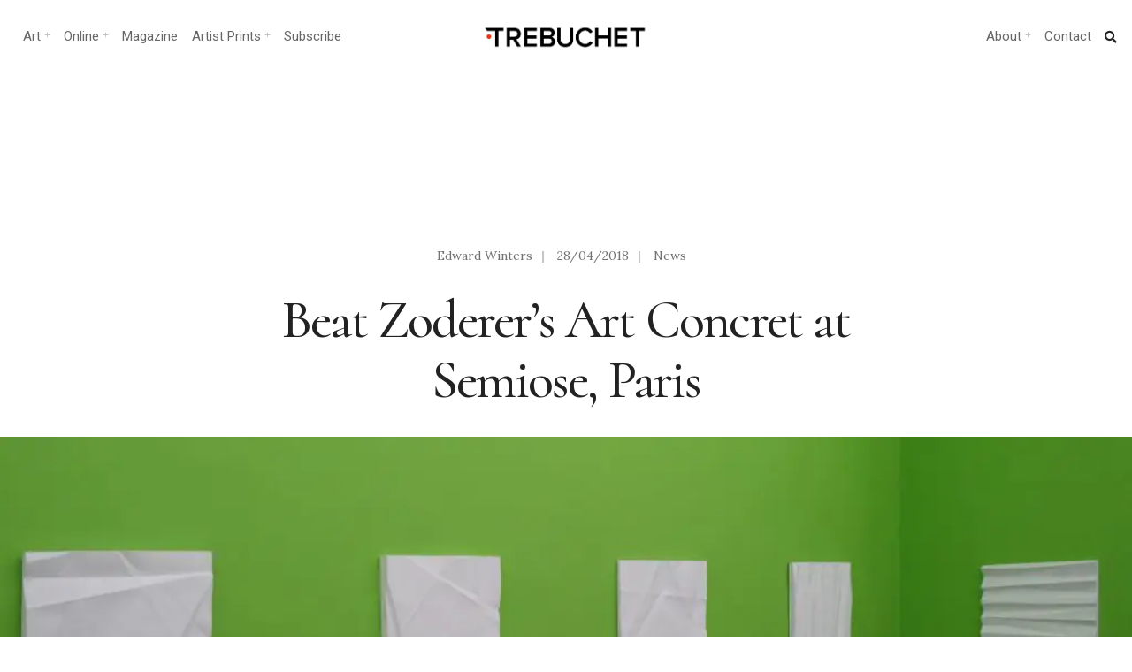

--- FILE ---
content_type: text/html; charset=UTF-8
request_url: https://www.trebuchet-magazine.com/beat-zoderers-art-concret-at-semiose-paris/
body_size: 26637
content:
<!DOCTYPE html>
<html lang="en-GB">
<head><meta charset="UTF-8">

<!-- Set the viewport width to device width for mobile -->
<meta name="viewport" content="width=device-width, initial-scale=1, maximum-scale=1" />

<link rel="pingback" href="https://www.trebuchet-magazine.com/xmlrpc.php" />

<title>Beat Zoderer&#039;s Art Concret at Semiose, Paris - Trebuchet</title>
<meta name='robots' content='max-image-preview:large' />
<link rel='dns-prefetch' href='//static.addtoany.com' />
<link rel='dns-prefetch' href='//fonts.googleapis.com' />
<link rel='dns-prefetch' href='//fonts.gstatic.com' />
<link rel='dns-prefetch' href='//ajax.googleapis.com' />
<link rel='dns-prefetch' href='//apis.google.com' />
<link rel='dns-prefetch' href='//google-analytics.com' />
<link rel='dns-prefetch' href='//www.google-analytics.com' />
<link rel='dns-prefetch' href='//ssl.google-analytics.com' />
<link rel='dns-prefetch' href='//youtube.com' />
<link rel='dns-prefetch' href='//s.gravatar.com' />
<link rel='dns-prefetch' href='//b276103.smushcdn.com' />
<link rel='dns-prefetch' href='//hb.wpmucdn.com' />
<link href='//hb.wpmucdn.com' rel='preconnect' />
<link href='http://fonts.googleapis.com' rel='preconnect' />
<link href='//fonts.gstatic.com' crossorigin='' rel='preconnect' />
<link rel='preconnect' href='https://fonts.gstatic.com' crossorigin />
<link rel="alternate" type="application/rss+xml" title="Trebuchet &raquo; Feed" href="https://www.trebuchet-magazine.com/feed/" />
<link rel="alternate" type="application/rss+xml" title="Trebuchet &raquo; Comments Feed" href="https://www.trebuchet-magazine.com/comments/feed/" />
<link rel="alternate" title="oEmbed (JSON)" type="application/json+oembed" href="https://www.trebuchet-magazine.com/wp-json/oembed/1.0/embed?url=https%3A%2F%2Fwww.trebuchet-magazine.com%2Fbeat-zoderers-art-concret-at-semiose-paris%2F" />
<link rel="alternate" title="oEmbed (XML)" type="text/xml+oembed" href="https://www.trebuchet-magazine.com/wp-json/oembed/1.0/embed?url=https%3A%2F%2Fwww.trebuchet-magazine.com%2Fbeat-zoderers-art-concret-at-semiose-paris%2F&#038;format=xml" />
		<style>
			.lazyload,
			.lazyloading {
				max-width: 100%;
			}
		</style>
		<style id='wp-img-auto-sizes-contain-inline-css' type='text/css'>
img:is([sizes=auto i],[sizes^="auto," i]){contain-intrinsic-size:3000px 1500px}
/*# sourceURL=wp-img-auto-sizes-contain-inline-css */
</style>
<link rel='stylesheet' id='wphb-1-css' href='https://hb.wpmucdn.com/www.trebuchet-magazine.com/6cbe8bac-19cc-4ec0-9011-0857ffa5d877.css' type='text/css' media='all' />
<style id='wp-emoji-styles-inline-css' type='text/css'>

	img.wp-smiley, img.emoji {
		display: inline !important;
		border: none !important;
		box-shadow: none !important;
		height: 1em !important;
		width: 1em !important;
		margin: 0 0.07em !important;
		vertical-align: -0.1em !important;
		background: none !important;
		padding: 0 !important;
	}
/*# sourceURL=wp-emoji-styles-inline-css */
</style>
<link rel='stylesheet' id='wp-block-library-css' href='https://hb.wpmucdn.com/www.trebuchet-magazine.com/45288c19-d2cb-417b-9cec-1226cd513cd1.css' type='text/css' media='all' />
<style id='classic-theme-styles-inline-css' type='text/css'>
/*! This file is auto-generated */
.wp-block-button__link{color:#fff;background-color:#32373c;border-radius:9999px;box-shadow:none;text-decoration:none;padding:calc(.667em + 2px) calc(1.333em + 2px);font-size:1.125em}.wp-block-file__button{background:#32373c;color:#fff;text-decoration:none}
/*# sourceURL=/wp-includes/css/classic-themes.min.css */
</style>
<style id='global-styles-inline-css' type='text/css'>
:root{--wp--preset--aspect-ratio--square: 1;--wp--preset--aspect-ratio--4-3: 4/3;--wp--preset--aspect-ratio--3-4: 3/4;--wp--preset--aspect-ratio--3-2: 3/2;--wp--preset--aspect-ratio--2-3: 2/3;--wp--preset--aspect-ratio--16-9: 16/9;--wp--preset--aspect-ratio--9-16: 9/16;--wp--preset--color--black: #000000;--wp--preset--color--cyan-bluish-gray: #abb8c3;--wp--preset--color--white: #ffffff;--wp--preset--color--pale-pink: #f78da7;--wp--preset--color--vivid-red: #cf2e2e;--wp--preset--color--luminous-vivid-orange: #ff6900;--wp--preset--color--luminous-vivid-amber: #fcb900;--wp--preset--color--light-green-cyan: #7bdcb5;--wp--preset--color--vivid-green-cyan: #00d084;--wp--preset--color--pale-cyan-blue: #8ed1fc;--wp--preset--color--vivid-cyan-blue: #0693e3;--wp--preset--color--vivid-purple: #9b51e0;--wp--preset--gradient--vivid-cyan-blue-to-vivid-purple: linear-gradient(135deg,rgb(6,147,227) 0%,rgb(155,81,224) 100%);--wp--preset--gradient--light-green-cyan-to-vivid-green-cyan: linear-gradient(135deg,rgb(122,220,180) 0%,rgb(0,208,130) 100%);--wp--preset--gradient--luminous-vivid-amber-to-luminous-vivid-orange: linear-gradient(135deg,rgb(252,185,0) 0%,rgb(255,105,0) 100%);--wp--preset--gradient--luminous-vivid-orange-to-vivid-red: linear-gradient(135deg,rgb(255,105,0) 0%,rgb(207,46,46) 100%);--wp--preset--gradient--very-light-gray-to-cyan-bluish-gray: linear-gradient(135deg,rgb(238,238,238) 0%,rgb(169,184,195) 100%);--wp--preset--gradient--cool-to-warm-spectrum: linear-gradient(135deg,rgb(74,234,220) 0%,rgb(151,120,209) 20%,rgb(207,42,186) 40%,rgb(238,44,130) 60%,rgb(251,105,98) 80%,rgb(254,248,76) 100%);--wp--preset--gradient--blush-light-purple: linear-gradient(135deg,rgb(255,206,236) 0%,rgb(152,150,240) 100%);--wp--preset--gradient--blush-bordeaux: linear-gradient(135deg,rgb(254,205,165) 0%,rgb(254,45,45) 50%,rgb(107,0,62) 100%);--wp--preset--gradient--luminous-dusk: linear-gradient(135deg,rgb(255,203,112) 0%,rgb(199,81,192) 50%,rgb(65,88,208) 100%);--wp--preset--gradient--pale-ocean: linear-gradient(135deg,rgb(255,245,203) 0%,rgb(182,227,212) 50%,rgb(51,167,181) 100%);--wp--preset--gradient--electric-grass: linear-gradient(135deg,rgb(202,248,128) 0%,rgb(113,206,126) 100%);--wp--preset--gradient--midnight: linear-gradient(135deg,rgb(2,3,129) 0%,rgb(40,116,252) 100%);--wp--preset--font-size--small: 13px;--wp--preset--font-size--medium: 20px;--wp--preset--font-size--large: 36px;--wp--preset--font-size--x-large: 42px;--wp--preset--spacing--20: 0.44rem;--wp--preset--spacing--30: 0.67rem;--wp--preset--spacing--40: 1rem;--wp--preset--spacing--50: 1.5rem;--wp--preset--spacing--60: 2.25rem;--wp--preset--spacing--70: 3.38rem;--wp--preset--spacing--80: 5.06rem;--wp--preset--shadow--natural: 6px 6px 9px rgba(0, 0, 0, 0.2);--wp--preset--shadow--deep: 12px 12px 50px rgba(0, 0, 0, 0.4);--wp--preset--shadow--sharp: 6px 6px 0px rgba(0, 0, 0, 0.2);--wp--preset--shadow--outlined: 6px 6px 0px -3px rgb(255, 255, 255), 6px 6px rgb(0, 0, 0);--wp--preset--shadow--crisp: 6px 6px 0px rgb(0, 0, 0);}:where(.is-layout-flex){gap: 0.5em;}:where(.is-layout-grid){gap: 0.5em;}body .is-layout-flex{display: flex;}.is-layout-flex{flex-wrap: wrap;align-items: center;}.is-layout-flex > :is(*, div){margin: 0;}body .is-layout-grid{display: grid;}.is-layout-grid > :is(*, div){margin: 0;}:where(.wp-block-columns.is-layout-flex){gap: 2em;}:where(.wp-block-columns.is-layout-grid){gap: 2em;}:where(.wp-block-post-template.is-layout-flex){gap: 1.25em;}:where(.wp-block-post-template.is-layout-grid){gap: 1.25em;}.has-black-color{color: var(--wp--preset--color--black) !important;}.has-cyan-bluish-gray-color{color: var(--wp--preset--color--cyan-bluish-gray) !important;}.has-white-color{color: var(--wp--preset--color--white) !important;}.has-pale-pink-color{color: var(--wp--preset--color--pale-pink) !important;}.has-vivid-red-color{color: var(--wp--preset--color--vivid-red) !important;}.has-luminous-vivid-orange-color{color: var(--wp--preset--color--luminous-vivid-orange) !important;}.has-luminous-vivid-amber-color{color: var(--wp--preset--color--luminous-vivid-amber) !important;}.has-light-green-cyan-color{color: var(--wp--preset--color--light-green-cyan) !important;}.has-vivid-green-cyan-color{color: var(--wp--preset--color--vivid-green-cyan) !important;}.has-pale-cyan-blue-color{color: var(--wp--preset--color--pale-cyan-blue) !important;}.has-vivid-cyan-blue-color{color: var(--wp--preset--color--vivid-cyan-blue) !important;}.has-vivid-purple-color{color: var(--wp--preset--color--vivid-purple) !important;}.has-black-background-color{background-color: var(--wp--preset--color--black) !important;}.has-cyan-bluish-gray-background-color{background-color: var(--wp--preset--color--cyan-bluish-gray) !important;}.has-white-background-color{background-color: var(--wp--preset--color--white) !important;}.has-pale-pink-background-color{background-color: var(--wp--preset--color--pale-pink) !important;}.has-vivid-red-background-color{background-color: var(--wp--preset--color--vivid-red) !important;}.has-luminous-vivid-orange-background-color{background-color: var(--wp--preset--color--luminous-vivid-orange) !important;}.has-luminous-vivid-amber-background-color{background-color: var(--wp--preset--color--luminous-vivid-amber) !important;}.has-light-green-cyan-background-color{background-color: var(--wp--preset--color--light-green-cyan) !important;}.has-vivid-green-cyan-background-color{background-color: var(--wp--preset--color--vivid-green-cyan) !important;}.has-pale-cyan-blue-background-color{background-color: var(--wp--preset--color--pale-cyan-blue) !important;}.has-vivid-cyan-blue-background-color{background-color: var(--wp--preset--color--vivid-cyan-blue) !important;}.has-vivid-purple-background-color{background-color: var(--wp--preset--color--vivid-purple) !important;}.has-black-border-color{border-color: var(--wp--preset--color--black) !important;}.has-cyan-bluish-gray-border-color{border-color: var(--wp--preset--color--cyan-bluish-gray) !important;}.has-white-border-color{border-color: var(--wp--preset--color--white) !important;}.has-pale-pink-border-color{border-color: var(--wp--preset--color--pale-pink) !important;}.has-vivid-red-border-color{border-color: var(--wp--preset--color--vivid-red) !important;}.has-luminous-vivid-orange-border-color{border-color: var(--wp--preset--color--luminous-vivid-orange) !important;}.has-luminous-vivid-amber-border-color{border-color: var(--wp--preset--color--luminous-vivid-amber) !important;}.has-light-green-cyan-border-color{border-color: var(--wp--preset--color--light-green-cyan) !important;}.has-vivid-green-cyan-border-color{border-color: var(--wp--preset--color--vivid-green-cyan) !important;}.has-pale-cyan-blue-border-color{border-color: var(--wp--preset--color--pale-cyan-blue) !important;}.has-vivid-cyan-blue-border-color{border-color: var(--wp--preset--color--vivid-cyan-blue) !important;}.has-vivid-purple-border-color{border-color: var(--wp--preset--color--vivid-purple) !important;}.has-vivid-cyan-blue-to-vivid-purple-gradient-background{background: var(--wp--preset--gradient--vivid-cyan-blue-to-vivid-purple) !important;}.has-light-green-cyan-to-vivid-green-cyan-gradient-background{background: var(--wp--preset--gradient--light-green-cyan-to-vivid-green-cyan) !important;}.has-luminous-vivid-amber-to-luminous-vivid-orange-gradient-background{background: var(--wp--preset--gradient--luminous-vivid-amber-to-luminous-vivid-orange) !important;}.has-luminous-vivid-orange-to-vivid-red-gradient-background{background: var(--wp--preset--gradient--luminous-vivid-orange-to-vivid-red) !important;}.has-very-light-gray-to-cyan-bluish-gray-gradient-background{background: var(--wp--preset--gradient--very-light-gray-to-cyan-bluish-gray) !important;}.has-cool-to-warm-spectrum-gradient-background{background: var(--wp--preset--gradient--cool-to-warm-spectrum) !important;}.has-blush-light-purple-gradient-background{background: var(--wp--preset--gradient--blush-light-purple) !important;}.has-blush-bordeaux-gradient-background{background: var(--wp--preset--gradient--blush-bordeaux) !important;}.has-luminous-dusk-gradient-background{background: var(--wp--preset--gradient--luminous-dusk) !important;}.has-pale-ocean-gradient-background{background: var(--wp--preset--gradient--pale-ocean) !important;}.has-electric-grass-gradient-background{background: var(--wp--preset--gradient--electric-grass) !important;}.has-midnight-gradient-background{background: var(--wp--preset--gradient--midnight) !important;}.has-small-font-size{font-size: var(--wp--preset--font-size--small) !important;}.has-medium-font-size{font-size: var(--wp--preset--font-size--medium) !important;}.has-large-font-size{font-size: var(--wp--preset--font-size--large) !important;}.has-x-large-font-size{font-size: var(--wp--preset--font-size--x-large) !important;}
:where(.wp-block-post-template.is-layout-flex){gap: 1.25em;}:where(.wp-block-post-template.is-layout-grid){gap: 1.25em;}
:where(.wp-block-term-template.is-layout-flex){gap: 1.25em;}:where(.wp-block-term-template.is-layout-grid){gap: 1.25em;}
:where(.wp-block-columns.is-layout-flex){gap: 2em;}:where(.wp-block-columns.is-layout-grid){gap: 2em;}
:root :where(.wp-block-pullquote){font-size: 1.5em;line-height: 1.6;}
/*# sourceURL=global-styles-inline-css */
</style>
<link rel='stylesheet' id='wphb-2-css' href='https://hb.wpmucdn.com/www.trebuchet-magazine.com/ff036ac9-9ca7-48b4-b4e6-d28c01d82ffa.css' type='text/css' media='all' />
<style id='wphb-2-inline-css' type='text/css'>
.wpcf7 .wpcf7-recaptcha iframe {margin-bottom: 0;}.wpcf7 .wpcf7-recaptcha[data-align="center"] > div {margin: 0 auto;}.wpcf7 .wpcf7-recaptcha[data-align="right"] > div {margin: 0 0 0 auto;}
/*# sourceURL=wphb-2-inline-css */
</style>
<link rel='stylesheet' id='events-manager-css' href='https://www.trebuchet-magazine.com/wp-content/plugins/events-manager/includes/css/events-manager.min.css?ver=7.2.3.1' type='text/css' media='all' />
<style id='events-manager-inline-css' type='text/css'>
body .em { --font-family : inherit; --font-weight : inherit; --font-size : 1em; --line-height : inherit; }
/*# sourceURL=events-manager-inline-css */
</style>
<link rel='stylesheet' id='wphb-3-css' href='https://hb.wpmucdn.com/www.trebuchet-magazine.com/2b485939-a5d6-4a19-acab-97c7bad7aba0.css' type='text/css' media='all' />
<link rel="preload" as="style" href="https://fonts.googleapis.com/css?family=Lora:400,500,600,700,400italic,500italic,600italic,700italic%7CRoboto:400,700,500%7CCormorant:500&#038;display=swap&#038;ver=1767617317" /><link rel="stylesheet" href="https://fonts.googleapis.com/css?family=Lora:400,500,600,700,400italic,500italic,600italic,700italic%7CRoboto:400,700,500%7CCormorant:500&#038;display=swap&#038;ver=1767617317" media="print" onload="this.media='all'"><noscript><link rel="stylesheet" href="https://fonts.googleapis.com/css?family=Lora:400,500,600,700,400italic,500italic,600italic,700italic%7CRoboto:400,700,500%7CCormorant:500&#038;display=swap&#038;ver=1767617317" /></noscript><script type="text/javascript" id="sgr-js-extra">
/* <![CDATA[ */
var sgr = {"sgr_site_key":"6LdlHIEUAAAAAOEGYRUExZmbNJkKgasHcW20yn1j"};
//# sourceURL=sgr-js-extra
/* ]]> */
</script>
<script type="text/javascript" src="https://hb.wpmucdn.com/www.trebuchet-magazine.com/0c1a30ad-d2b6-4464-b6a8-b003f80471e2.js" id="sgr-js"></script>
<script type="text/javascript" id="addtoany-core-js-before">
/* <![CDATA[ */
window.a2a_config=window.a2a_config||{};a2a_config.callbacks=[];a2a_config.overlays=[];a2a_config.templates={};a2a_localize = {
	Share: "Share",
	Save: "Save",
	Subscribe: "Subscribe",
	Email: "Email",
	Bookmark: "Bookmark",
	ShowAll: "Show All",
	ShowLess: "Show less",
	FindServices: "Find service(s)",
	FindAnyServiceToAddTo: "Instantly find any service to add to",
	PoweredBy: "Powered by",
	ShareViaEmail: "Share via email",
	SubscribeViaEmail: "Subscribe via email",
	BookmarkInYourBrowser: "Bookmark in your browser",
	BookmarkInstructions: "Press Ctrl+D or \u2318+D to bookmark this page",
	AddToYourFavorites: "Add to your favourites",
	SendFromWebOrProgram: "Send from any email address or email program",
	EmailProgram: "Email program",
	More: "More&#8230;",
	ThanksForSharing: "Thanks for sharing!",
	ThanksForFollowing: "Thanks for following!"
};


//# sourceURL=addtoany-core-js-before
/* ]]> */
</script>
<script type="text/javascript" defer src="https://static.addtoany.com/menu/page.js" id="addtoany-core-js"></script>
<script type="text/javascript" src="https://hb.wpmucdn.com/www.trebuchet-magazine.com/03610439-bd4c-49b1-94b4-2c90fbaf91bb.js" id="wphb-4-js"></script>
<script type="text/javascript" defer src="https://hb.wpmucdn.com/www.trebuchet-magazine.com/ab7fa705-75e9-4361-9b1a-a5cde69da6e8.js" id="addtoany-jquery-js"></script>
<script type="text/javascript" src="https://www.trebuchet-magazine.com/wp-includes/js/jquery/ui/core.min.js?ver=1.13.3" id="jquery-ui-core-js"></script>
<script type="text/javascript" src="https://hb.wpmucdn.com/www.trebuchet-magazine.com/636262e9-d11a-440c-a0e8-7ef42922fd96.js" id="jquery-ui-mouse-js"></script>
<script type="text/javascript" src="https://www.trebuchet-magazine.com/wp-includes/js/jquery/ui/sortable.min.js?ver=1.13.3" id="jquery-ui-sortable-js"></script>
<script type="text/javascript" src="https://hb.wpmucdn.com/www.trebuchet-magazine.com/de39fc11-67a7-4a63-bf8f-b58abb661a57.js" id="wphb-5-js"></script>
<script type="text/javascript" id="wphb-5-js-after">
/* <![CDATA[ */
jQuery(function(jQuery){jQuery.datepicker.setDefaults({"closeText":"Close","currentText":"Today","monthNames":["January","February","March","April","May","June","July","August","September","October","November","December"],"monthNamesShort":["Jan","Feb","Mar","Apr","May","Jun","Jul","Aug","Sep","Oct","Nov","Dec"],"nextText":"Next","prevText":"Previous","dayNames":["Sunday","Monday","Tuesday","Wednesday","Thursday","Friday","Saturday"],"dayNamesShort":["Sun","Mon","Tue","Wed","Thu","Fri","Sat"],"dayNamesMin":["S","M","T","W","T","F","S"],"dateFormat":"dd/mm/yy","firstDay":1,"isRTL":false});});
//# sourceURL=wphb-5-js-after
/* ]]> */
</script>
<script type="text/javascript" id="events-manager-js-extra">
/* <![CDATA[ */
var EM = {"ajaxurl":"https://www.trebuchet-magazine.com/wp-admin/admin-ajax.php","locationajaxurl":"https://www.trebuchet-magazine.com/wp-admin/admin-ajax.php?action=locations_search","firstDay":"1","locale":"en","dateFormat":"yy-mm-dd","ui_css":"https://www.trebuchet-magazine.com/wp-content/plugins/events-manager/includes/css/jquery-ui/build.min.css","show24hours":"0","is_ssl":"1","autocomplete_limit":"10","calendar":{"breakpoints":{"small":560,"medium":908,"large":false},"month_format":"M Y"},"phone":"","datepicker":{"format":"d/m/Y"},"search":{"breakpoints":{"small":650,"medium":850,"full":false}},"url":"https://www.trebuchet-magazine.com/wp-content/plugins/events-manager","assets":{"input.em-uploader":{"js":{"em-uploader":{"url":"https://www.trebuchet-magazine.com/wp-content/plugins/events-manager/includes/js/em-uploader.js?v=7.2.3.1","event":"em_uploader_ready"}}},".em-event-editor":{"js":{"event-editor":{"url":"https://www.trebuchet-magazine.com/wp-content/plugins/events-manager/includes/js/events-manager-event-editor.js?v=7.2.3.1","event":"em_event_editor_ready"}},"css":{"event-editor":"https://www.trebuchet-magazine.com/wp-content/plugins/events-manager/includes/css/events-manager-event-editor.min.css?v=7.2.3.1"}},".em-recurrence-sets, .em-timezone":{"js":{"luxon":{"url":"luxon/luxon.js?v=7.2.3.1","event":"em_luxon_ready"}}},".em-booking-form, #em-booking-form, .em-booking-recurring, .em-event-booking-form":{"js":{"em-bookings":{"url":"https://www.trebuchet-magazine.com/wp-content/plugins/events-manager/includes/js/bookingsform.js?v=7.2.3.1","event":"em_booking_form_js_loaded"}}},"#em-opt-archetypes":{"js":{"archetypes":"https://www.trebuchet-magazine.com/wp-content/plugins/events-manager/includes/js/admin-archetype-editor.js?v=7.2.3.1","archetypes_ms":"https://www.trebuchet-magazine.com/wp-content/plugins/events-manager/includes/js/admin-archetypes.js?v=7.2.3.1","qs":"qs/qs.js?v=7.2.3.1"}}},"cached":"","google_maps_api":"AIzaSyC3pkVxv4DMxdgqwPlFHUIDBFaE9XdRYSA","txt_search":"Search","txt_searching":"Searching...","txt_loading":"Loading..."};
//# sourceURL=events-manager-js-extra
/* ]]> */
</script>
<script type="text/javascript" src="https://www.trebuchet-magazine.com/wp-content/plugins/events-manager/includes/js/events-manager.js?ver=7.2.3.1" id="events-manager-js"></script>
<link rel="https://api.w.org/" href="https://www.trebuchet-magazine.com/wp-json/" /><link rel="alternate" title="JSON" type="application/json" href="https://www.trebuchet-magazine.com/wp-json/wp/v2/posts/47523" /><link rel="EditURI" type="application/rsd+xml" title="RSD" href="https://www.trebuchet-magazine.com/xmlrpc.php?rsd" />
<meta name="generator" content="WordPress 6.9" />
<link rel='shortlink' href='https://www.trebuchet-magazine.com/?p=47523' />
<meta name="generator" content="Redux 4.5.10" /><!-- start Simple Custom CSS and JS -->
<style type="text/css">
/*Changes the size of caption font*/
figcaption {
    font-size: small;
}
</style>
<!-- end Simple Custom CSS and JS -->
		<script>
			document.documentElement.className = document.documentElement.className.replace('no-js', 'js');
		</script>
				<style>
			.no-js img.lazyload {
				display: none;
			}

			figure.wp-block-image img.lazyloading {
				min-width: 150px;
			}

			.lazyload,
			.lazyloading {
				--smush-placeholder-width: 100px;
				--smush-placeholder-aspect-ratio: 1/1;
				width: var(--smush-image-width, var(--smush-placeholder-width)) !important;
				aspect-ratio: var(--smush-image-aspect-ratio, var(--smush-placeholder-aspect-ratio)) !important;
			}

						.lazyload, .lazyloading {
				opacity: 0;
			}

			.lazyloaded {
				opacity: 1;
				transition: opacity 400ms;
				transition-delay: 0ms;
			}

					</style>
					<link rel="preload" href="https://www.trebuchet-magazine.com/wp-content/plugins/hustle/assets/hustle-ui/fonts/hustle-icons-font.woff2" as="font" type="font/woff2" crossorigin>
		<meta name="generator" content="Elementor 3.34.1; features: additional_custom_breakpoints; settings: css_print_method-external, google_font-enabled, font_display-auto">
<!-- SEO meta tags powered by SmartCrawl https://wpmudev.com/project/smartcrawl-wordpress-seo/ -->
<link rel="canonical" href="https://www.trebuchet-magazine.com/beat-zoderers-art-concret-at-semiose-paris/" />
<meta name="description" content="&nbsp; S wiss concrete artist, Beat Zoderer shows his work &#039;Dans quel Mesure,&#039; at Semiose, Paris. Being Swiss gives this younger generation artist ..." />
<meta name="google-site-verification" content="tKQ8OIsIW3k1qLo0q2t65609vnAVnBjLBm8MKIjaKCE" />
<meta name="msvalidate.01" content="08477175F1E3BF520BFB7C8522FCFAB6" />
<script type="application/ld+json">{"@context":"https:\/\/schema.org","@graph":[{"@type":"Organization","@id":"https:\/\/www.trebuchet-magazine.com\/#schema-publishing-organization","url":"https:\/\/www.trebuchet-magazine.com","name":"Trebuchet Magazine","logo":{"@type":"ImageObject","@id":"https:\/\/www.trebuchet-magazine.com\/#schema-organization-logo","url":"https:\/\/www.trebuchet-magazine.com\/wp-content\/uploads\/2018\/12\/TREBUCHET_Issue5_Cover_small.jpg","height":60,"width":60}},{"@type":"WebSite","@id":"https:\/\/www.trebuchet-magazine.com\/#schema-website","url":"https:\/\/www.trebuchet-magazine.com","name":"Trebuchet Magazine","encoding":"UTF-8","potentialAction":{"@type":"SearchAction","target":"https:\/\/www.trebuchet-magazine.com\/search\/{search_term_string}\/","query-input":"required name=search_term_string"},"image":{"@type":"ImageObject","@id":"https:\/\/www.trebuchet-magazine.com\/#schema-site-logo","url":"https:\/\/www.trebuchet-magazine.com\/wp-content\/uploads\/2018\/02\/Trebuchet_logo.jpg","height":512,"width":512}},{"@type":"BreadcrumbList","@id":"https:\/\/www.trebuchet-magazine.com\/beat-zoderers-art-concret-at-semiose-paris?page&name=beat-zoderers-art-concret-at-semiose-paris\/#breadcrumb","itemListElement":[{"@type":"ListItem","position":1,"name":"Home","item":"https:\/\/www.trebuchet-magazine.com"},{"@type":"ListItem","position":2,"name":"Archive","item":"https:\/\/www.trebuchet-magazine.com\/archive\/"},{"@type":"ListItem","position":3,"name":"News","item":"https:\/\/www.trebuchet-magazine.com\/category\/news\/"},{"@type":"ListItem","position":4,"name":"Beat Zoderer&#8217;s Art Concret at Semiose, Paris"}]},{"@type":"Person","@id":"https:\/\/www.trebuchet-magazine.com\/author\/edwardw\/#schema-author","name":"Edward Winters","url":"https:\/\/www.trebuchet-magazine.com\/author\/edwardw\/","description":"Ed studied painting at the Slade School of Fine Art and later wrote his PhD in Philosophy at UCL. He has written extensively on the visual arts and is presently writing a book on everyday aesthetics. He is an elected member of the International Association of Art Critics (AICA). He taught at University of Westminster and at University of Kent and he continues to make art."},{"@type":"WebPage","@id":"https:\/\/www.trebuchet-magazine.com\/beat-zoderers-art-concret-at-semiose-paris\/#schema-webpage","isPartOf":{"@id":"https:\/\/www.trebuchet-magazine.com\/#schema-website"},"publisher":{"@id":"https:\/\/www.trebuchet-magazine.com\/#schema-publishing-organization"},"url":"https:\/\/www.trebuchet-magazine.com\/beat-zoderers-art-concret-at-semiose-paris\/","hasPart":[{"@type":"SiteNavigationElement","@id":"https:\/\/www.trebuchet-magazine.com\/beat-zoderers-art-concret-at-semiose-paris\/#schema-nav-element-42733","name":"Trebuchet Magazine","url":"https:\/\/www.trebuchet-magazine.com\/subscribe-3\/"},{"@type":"SiteNavigationElement","@id":"https:\/\/www.trebuchet-magazine.com\/beat-zoderers-art-concret-at-semiose-paris\/#schema-nav-element-22024","name":"","url":"https:\/\/www.trebuchet-magazine.com\/category\/news\/"},{"@type":"SiteNavigationElement","@id":"https:\/\/www.trebuchet-magazine.com\/beat-zoderers-art-concret-at-semiose-paris\/#schema-nav-element-59978","name":"Upcoming Events","url":"https:\/\/www.trebuchet-magazine.com\/events\/"},{"@type":"SiteNavigationElement","@id":"https:\/\/www.trebuchet-magazine.com\/beat-zoderers-art-concret-at-semiose-paris\/#schema-nav-element-50775","name":"Print magazine","url":"https:\/\/trebuchet-magazine.myshopify.com\/"},{"@type":"SiteNavigationElement","@id":"https:\/\/www.trebuchet-magazine.com\/beat-zoderers-art-concret-at-semiose-paris\/#schema-nav-element-50776","name":"Download","url":"https:\/\/trebuchet-magazine.myshopify.com\/collections\/all\/download"},{"@type":"SiteNavigationElement","@id":"https:\/\/www.trebuchet-magazine.com\/beat-zoderers-art-concret-at-semiose-paris\/#schema-nav-element-22026","name":"","url":"https:\/\/www.trebuchet-magazine.com\/category\/art\/"},{"@type":"SiteNavigationElement","@id":"https:\/\/www.trebuchet-magazine.com\/beat-zoderers-art-concret-at-semiose-paris\/#schema-nav-element-50757","name":"Painting","url":"https:\/\/www.trebuchet-magazine.com\/?s=painting"},{"@type":"SiteNavigationElement","@id":"https:\/\/www.trebuchet-magazine.com\/beat-zoderers-art-concret-at-semiose-paris\/#schema-nav-element-50758","name":"Galleries","url":"https:\/\/www.trebuchet-magazine.com\/?s=galleries"},{"@type":"SiteNavigationElement","@id":"https:\/\/www.trebuchet-magazine.com\/beat-zoderers-art-concret-at-semiose-paris\/#schema-nav-element-50759","name":"Contemporary","url":"https:\/\/www.trebuchet-magazine.com\/?s=contemporary+art"},{"@type":"SiteNavigationElement","@id":"https:\/\/www.trebuchet-magazine.com\/beat-zoderers-art-concret-at-semiose-paris\/#schema-nav-element-50774","name":"Installation","url":"https:\/\/www.trebuchet-magazine.com\/?s=installation"},{"@type":"SiteNavigationElement","@id":"https:\/\/www.trebuchet-magazine.com\/beat-zoderers-art-concret-at-semiose-paris\/#schema-nav-element-50773","name":"Street art","url":"https:\/\/www.trebuchet-magazine.com\/?s=Street+art"},{"@type":"SiteNavigationElement","@id":"https:\/\/www.trebuchet-magazine.com\/beat-zoderers-art-concret-at-semiose-paris\/#schema-nav-element-52757","name":"Art Curation","url":"https:\/\/www.trebuchet-magazine.com\/hanging-offence-investigating-art-curation\/"},{"@type":"SiteNavigationElement","@id":"https:\/\/www.trebuchet-magazine.com\/beat-zoderers-art-concret-at-semiose-paris\/#schema-nav-element-59979","name":"Upcoming Art Shows","url":"https:\/\/www.trebuchet-magazine.com\/events\/"},{"@type":"SiteNavigationElement","@id":"https:\/\/www.trebuchet-magazine.com\/beat-zoderers-art-concret-at-semiose-paris\/#schema-nav-element-22025","name":"","url":"https:\/\/www.trebuchet-magazine.com\/category\/sound\/"},{"@type":"SiteNavigationElement","@id":"https:\/\/www.trebuchet-magazine.com\/beat-zoderers-art-concret-at-semiose-paris\/#schema-nav-element-50771","name":"Experimental","url":"https:\/\/www.trebuchet-magazine.com\/tag\/experimental\/"},{"@type":"SiteNavigationElement","@id":"https:\/\/www.trebuchet-magazine.com\/beat-zoderers-art-concret-at-semiose-paris\/#schema-nav-element-50767","name":"Electronica","url":"https:\/\/www.trebuchet-magazine.com\/?s=electronica"},{"@type":"SiteNavigationElement","@id":"https:\/\/www.trebuchet-magazine.com\/beat-zoderers-art-concret-at-semiose-paris\/#schema-nav-element-50768","name":"Punk","url":"https:\/\/www.trebuchet-magazine.com\/tag\/punk\/"},{"@type":"SiteNavigationElement","@id":"https:\/\/www.trebuchet-magazine.com\/beat-zoderers-art-concret-at-semiose-paris\/#schema-nav-element-52758","name":"Sound Production","url":"https:\/\/www.trebuchet-magazine.com\/make-better-music\/"},{"@type":"SiteNavigationElement","@id":"https:\/\/www.trebuchet-magazine.com\/beat-zoderers-art-concret-at-semiose-paris\/#schema-nav-element-59980","name":"Gigs and Performances","url":"https:\/\/www.trebuchet-magazine.com\/events\/"},{"@type":"SiteNavigationElement","@id":"https:\/\/www.trebuchet-magazine.com\/beat-zoderers-art-concret-at-semiose-paris\/#schema-nav-element-42732","name":"","url":"https:\/\/www.trebuchet-magazine.com\/category\/society\/"},{"@type":"SiteNavigationElement","@id":"https:\/\/www.trebuchet-magazine.com\/beat-zoderers-art-concret-at-semiose-paris\/#schema-nav-element-50772","name":"Activism","url":"https:\/\/www.trebuchet-magazine.com\/?s=activism"},{"@type":"SiteNavigationElement","@id":"https:\/\/www.trebuchet-magazine.com\/beat-zoderers-art-concret-at-semiose-paris\/#schema-nav-element-50763","name":"politics","url":"https:\/\/www.trebuchet-magazine.com\/?s=POLITICS"},{"@type":"SiteNavigationElement","@id":"https:\/\/www.trebuchet-magazine.com\/beat-zoderers-art-concret-at-semiose-paris\/#schema-nav-element-50766","name":"Community","url":"https:\/\/www.trebuchet-magazine.com\/tag\/society\/"},{"@type":"SiteNavigationElement","@id":"https:\/\/www.trebuchet-magazine.com\/beat-zoderers-art-concret-at-semiose-paris\/#schema-nav-element-52191","name":"Subscribe","url":"https:\/\/trebuchet-magazine.myshopify.com\/collections\/all\/subscription"},{"@type":"SiteNavigationElement","@id":"https:\/\/www.trebuchet-magazine.com\/beat-zoderers-art-concret-at-semiose-paris\/#schema-nav-element-50756","name":"Stockists","url":"https:\/\/www.trebuchet-magazine.com\/print-edition-stockists\/"}]},{"@type":"Article","mainEntityOfPage":{"@id":"https:\/\/www.trebuchet-magazine.com\/beat-zoderers-art-concret-at-semiose-paris\/#schema-webpage"},"author":{"@id":"https:\/\/www.trebuchet-magazine.com\/author\/edwardw\/#schema-author"},"publisher":{"@id":"https:\/\/www.trebuchet-magazine.com\/#schema-publishing-organization"},"dateModified":"2018-04-28T09:02:57","datePublished":"2018-04-28T09:02:57","headline":"Beat Zoderer's Art Concret at Semiose, Paris - Trebuchet","description":"&nbsp; S wiss concrete artist, Beat Zoderer shows his work &#039;Dans quel Mesure,&#039; at Semiose, Paris. Being Swiss gives this younger generation artist ...","name":"Beat Zoderer&#8217;s Art Concret at Semiose, Paris","image":{"@type":"ImageObject","@id":"https:\/\/www.trebuchet-magazine.com\/beat-zoderers-art-concret-at-semiose-paris\/#schema-article-image","url":"https:\/\/www.trebuchet-magazine.com\/wp-content\/uploads\/2018\/04\/hARD-eDGE.jpg","height":422,"width":1024},"thumbnailUrl":"https:\/\/www.trebuchet-magazine.com\/wp-content\/uploads\/2018\/04\/hARD-eDGE.jpg"}]}</script>
<meta property="fb:app_id" content="392594334127294" />
<meta property="og:type" content="article" />
<meta property="og:url" content="https://www.trebuchet-magazine.com/beat-zoderers-art-concret-at-semiose-paris/" />
<meta property="og:title" content="Beat Zoderer&#039;s Art Concret at Semiose, Paris - Trebuchet" />
<meta property="og:description" content="&nbsp; S wiss concrete artist, Beat Zoderer shows his work &#039;Dans quel Mesure,&#039; at Semiose, Paris. Being Swiss gives this younger generation artist ..." />
<meta property="og:image" content="https://www.trebuchet-magazine.com/wp-content/uploads/2018/04/hARD-eDGE.jpg" />
<meta property="og:image:width" content="1024" />
<meta property="og:image:height" content="422" />
<meta property="article:published_time" content="2018-04-28T09:02:57" />
<meta property="article:author" content="Edward Winters" />
<meta name="twitter:card" content="summary" />
<meta name="twitter:site" content="trebuchetmag" />
<meta name="twitter:title" content="Beat Zoderer&#039;s Art Concret at Semiose, Paris - Trebuchet" />
<meta name="twitter:description" content="&nbsp; S wiss concrete artist, Beat Zoderer shows his work &#039;Dans quel Mesure,&#039; at Semiose, Paris. Being Swiss gives this younger generation artist ..." />
<meta name="twitter:image" content="https://www.trebuchet-magazine.com/wp-content/uploads/2018/04/hARD-eDGE.jpg" />
<!-- /SEO -->
			<style>
				.e-con.e-parent:nth-of-type(n+4):not(.e-lazyloaded):not(.e-no-lazyload),
				.e-con.e-parent:nth-of-type(n+4):not(.e-lazyloaded):not(.e-no-lazyload) * {
					background-image: none !important;
				}
				@media screen and (max-height: 1024px) {
					.e-con.e-parent:nth-of-type(n+3):not(.e-lazyloaded):not(.e-no-lazyload),
					.e-con.e-parent:nth-of-type(n+3):not(.e-lazyloaded):not(.e-no-lazyload) * {
						background-image: none !important;
					}
				}
				@media screen and (max-height: 640px) {
					.e-con.e-parent:nth-of-type(n+2):not(.e-lazyloaded):not(.e-no-lazyload),
					.e-con.e-parent:nth-of-type(n+2):not(.e-lazyloaded):not(.e-no-lazyload) * {
						background-image: none !important;
					}
				}
			</style>
			<style id="hustle-module-18-0-styles" class="hustle-module-styles hustle-module-styles-18">.hustle-ui.module_id_18 .hustle-popup-content {max-width: 800px;} .hustle-ui.module_id_18  {padding-right: 10px;padding-left: 10px;}.hustle-ui.module_id_18  .hustle-popup-content .hustle-info,.hustle-ui.module_id_18  .hustle-popup-content .hustle-optin {padding-top: 10px;padding-bottom: 10px;}@media screen and (min-width: 783px) {.hustle-ui:not(.hustle-size--small).module_id_18  {padding-right: 10px;padding-left: 10px;}.hustle-ui:not(.hustle-size--small).module_id_18  .hustle-popup-content .hustle-info,.hustle-ui:not(.hustle-size--small).module_id_18  .hustle-popup-content .hustle-optin {padding-top: 10px;padding-bottom: 10px;}} .hustle-ui.module_id_18 .hustle-layout {margin: 0px 0px 0px 0px;padding: 0px 0px 0px 0px;border-width: 2px 2px 2px 2px;border-style: solid;border-color: #DADADA;border-radius: 5px 5px 5px 5px;overflow: hidden;background-color: #38454E;-moz-box-shadow: 0px 0px 0px 0px rgba(0,0,0,0.4);-webkit-box-shadow: 0px 0px 0px 0px rgba(0,0,0,0.4);box-shadow: 0px 0px 0px 0px rgba(0,0,0,0.4);}@media screen and (min-width: 783px) {.hustle-ui:not(.hustle-size--small).module_id_18 .hustle-layout {margin: 0px 0px 0px 0px;padding: 0px 0px 0px 0px;border-width: 2px 2px 2px 2px;border-style: solid;border-radius: 5px 5px 5px 5px;-moz-box-shadow: 0px 0px 0px 0px rgba(0,0,0,0.4);-webkit-box-shadow: 0px 0px 0px 0px rgba(0,0,0,0.4);box-shadow: 0px 0px 0px 0px rgba(0,0,0,0.4);}} .hustle-ui.module_id_18 .hustle-layout .hustle-layout-content {padding: 0px 0px 0px 0px;border-width: 0px 0px 0px 0px;border-style: solid;border-radius: 0px 0px 0px 0px;border-color: rgba(0,0,0,0);background-color: rgba(0,0,0,0);-moz-box-shadow: 0px 0px 0px 0px rgba(0,0,0,0);-webkit-box-shadow: 0px 0px 0px 0px rgba(0,0,0,0);box-shadow: 0px 0px 0px 0px rgba(0,0,0,0);}.hustle-ui.module_id_18 .hustle-main-wrapper {position: relative;padding:32px 0 0;}@media screen and (min-width: 783px) {.hustle-ui:not(.hustle-size--small).module_id_18 .hustle-layout .hustle-layout-content {padding: 0px 0px 0px 0px;border-width: 0px 0px 0px 0px;border-style: solid;border-radius: 0px 0px 0px 0px;-moz-box-shadow: 0px 0px 0px 0px rgba(0,0,0,0);-webkit-box-shadow: 0px 0px 0px 0px rgba(0,0,0,0);box-shadow: 0px 0px 0px 0px rgba(0,0,0,0);}}@media screen and (min-width: 783px) {.hustle-ui:not(.hustle-size--small).module_id_18 .hustle-main-wrapper {padding:32px 0 0;}}.hustle-ui.module_id_18 .hustle-layout .hustle-image {background-color: #35414A;}.hustle-ui.module_id_18 .hustle-layout .hustle-image {height: 150px;overflow: hidden;}@media screen and (min-width: 783px) {.hustle-ui:not(.hustle-size--small).module_id_18 .hustle-layout .hustle-image {max-width: 320px;height: auto;min-height: 0;-webkit-box-flex: 0;-ms-flex: 0 0 320px;flex: 0 0 320px;}}.hustle-ui.module_id_18 .hustle-layout .hustle-image img {width: 100%;max-width: unset;height: 100%;display: block;position: absolute;object-fit: fill;-ms-interpolation-mode: bicubic;}@media all and (-ms-high-contrast: none), (-ms-high-contrast: active) {.hustle-ui.module_id_18 .hustle-layout .hustle-image img {width: 100%;max-width: unset;height: 100%;max-height: unset;}}@media screen and (min-width: 783px) {.hustle-ui:not(.hustle-size--small).module_id_18 .hustle-layout .hustle-image img {width: 100%;max-width: unset;height: 100%;display: block;position: absolute;object-fit: fill;-ms-interpolation-mode: bicubic;}}@media all and (min-width: 783px) and (-ms-high-contrast: none), (-ms-high-contrast: active) {.hustle-ui:not(.hustle-size--small).module_id_18 .hustle-layout .hustle-image img {width: 100%;max-width: unset;height: 100%;max-height: unset;}}  .hustle-ui.module_id_18 .hustle-layout .hustle-content {margin: 0px 0px 0px 0px;padding: 10px 10px 10px 10px;border-width: 0px 0px 0px 0px;border-style: solid;border-radius: 0px 0px 0px 0px;border-color: rgba(0,0,0,0);background-color: rgba(0,0,0,0);-moz-box-shadow: 0px 0px 0px 0px rgba(0,0,0,0);-webkit-box-shadow: 0px 0px 0px 0px rgba(0,0,0,0);box-shadow: 0px 0px 0px 0px rgba(0,0,0,0);}.hustle-ui.module_id_18 .hustle-layout .hustle-content .hustle-content-wrap {padding: 10px 0 10px 0;}@media screen and (min-width: 783px) {.hustle-ui:not(.hustle-size--small).module_id_18 .hustle-layout .hustle-content {margin: 0px 0px 0px 0px;padding: 20px 20px 20px 20px;border-width: 0px 0px 0px 0px;border-style: solid;border-radius: 0px 0px 0px 0px;-moz-box-shadow: 0px 0px 0px 0px rgba(0,0,0,0);-webkit-box-shadow: 0px 0px 0px 0px rgba(0,0,0,0);box-shadow: 0px 0px 0px 0px rgba(0,0,0,0);}.hustle-ui:not(.hustle-size--small).module_id_18 .hustle-layout .hustle-content .hustle-content-wrap {padding: 20px 0 20px 0;}} .hustle-ui.module_id_18 .hustle-layout .hustle-title {display: block;margin: 0px 0px 0px 0px;padding: 0px 0px 0px 0px;border-width: 0px 0px 0px 0px;border-style: solid;border-color: rgba(0,0,0,0);border-radius: 0px 0px 0px 0px;background-color: rgba(0,0,0,0);box-shadow: 0px 0px 0px 0px rgba(0,0,0,0);-moz-box-shadow: 0px 0px 0px 0px rgba(0,0,0,0);-webkit-box-shadow: 0px 0px 0px 0px rgba(0,0,0,0);color: #ADB5B7;font: 400 33px/38px Georgia,Times,serif;font-style: normal;letter-spacing: 0px;text-transform: none;text-decoration: none;text-align: left;}@media screen and (min-width: 783px) {.hustle-ui:not(.hustle-size--small).module_id_18 .hustle-layout .hustle-title {margin: 0px 0px 0px 0px;padding: 0px 0px 0px 0px;border-width: 0px 0px 0px 0px;border-style: solid;border-radius: 0px 0px 0px 0px;box-shadow: 0px 0px 0px 0px rgba(0,0,0,0);-moz-box-shadow: 0px 0px 0px 0px rgba(0,0,0,0);-webkit-box-shadow: 0px 0px 0px 0px rgba(0,0,0,0);font: 400 33px/38px Georgia,Times,serif;font-style: normal;letter-spacing: 0px;text-transform: none;text-decoration: none;text-align: left;}} .hustle-ui.module_id_18 .hustle-layout .hustle-subtitle {display: block;margin: 10px 0px 0px 0px;padding: 0px 0px 20px 0px;border-width: 0px 0px 1px 0px;border-style: solid;border-color: rgba(0,0,0,0.16);border-radius: 0px 0px 0px 0px;background-color: rgba(0,0,0,0);box-shadow: 0px 0px 0px 0px rgba(0,0,0,0);-moz-box-shadow: 0px 0px 0px 0px rgba(0,0,0,0);-webkit-box-shadow: 0px 0px 0px 0px rgba(0,0,0,0);color: #ADB5B7;font: 700 14px/24px Open Sans;font-style: normal;letter-spacing: 0px;text-transform: none;text-decoration: none;text-align: left;}@media screen and (min-width: 783px) {.hustle-ui:not(.hustle-size--small).module_id_18 .hustle-layout .hustle-subtitle {margin: 10px 0px 0px 0px;padding: 0px 0px 20px 0px;border-width: 0px 0px 1px 0px;border-style: solid;border-radius: 0px 0px 0px 0px;box-shadow: 0px 0px 0px 0px rgba(0,0,0,0);-moz-box-shadow: 0px 0px 0px 0px rgba(0,0,0,0);-webkit-box-shadow: 0px 0px 0px 0px rgba(0,0,0,0);font: 700 14px/24px Open Sans;font-style: normal;letter-spacing: 0px;text-transform: none;text-decoration: none;text-align: left;}} .hustle-ui.module_id_18 .hustle-layout .hustle-group-content {margin: 0px 0px 0px 0px;padding: 20px 0px 20px 0px;border-color: rgba(255,255,255,0.08);border-width: 1px 0px 1px 0px;border-style: solid;color: #ADB5B7;}.hustle-ui.module_id_18 .hustle-layout .hustle-group-content b,.hustle-ui.module_id_18 .hustle-layout .hustle-group-content strong {font-weight: bold;}.hustle-ui.module_id_18 .hustle-layout .hustle-group-content a,.hustle-ui.module_id_18 .hustle-layout .hustle-group-content a:visited {color: #38C5B5;}.hustle-ui.module_id_18 .hustle-layout .hustle-group-content a:hover {color: #2DA194;}.hustle-ui.module_id_18 .hustle-layout .hustle-group-content a:focus,.hustle-ui.module_id_18 .hustle-layout .hustle-group-content a:active {color: #2DA194;}@media screen and (min-width: 783px) {.hustle-ui:not(.hustle-size--small).module_id_18 .hustle-layout .hustle-group-content {margin: 0px 0px 0px 0px;padding: 20px 0px 20px 0px;border-width: 1px 0px 1px 0px;border-style: solid;}}.hustle-ui.module_id_18 .hustle-layout .hustle-group-content {color: #ADB5B7;font-size: 14px;line-height: 1.45em;font-family: Open Sans;}@media screen and (min-width: 783px) {.hustle-ui:not(.hustle-size--small).module_id_18 .hustle-layout .hustle-group-content {font-size: 14px;line-height: 1.45em;}}.hustle-ui.module_id_18 .hustle-layout .hustle-group-content p:not([class*="forminator-"]) {margin: 0 0 10px;color: #ADB5B7;font: normal 14px/1.45em Open Sans;font-style: normal;letter-spacing: 0px;text-transform: none;text-decoration: none;}.hustle-ui.module_id_18 .hustle-layout .hustle-group-content p:not([class*="forminator-"]):last-child {margin-bottom: 0;}@media screen and (min-width: 783px) {.hustle-ui:not(.hustle-size--small).module_id_18 .hustle-layout .hustle-group-content p:not([class*="forminator-"]) {margin: 0 0 10px;font: normal 14px/1.45em Open Sans;font-style: normal;letter-spacing: 0px;text-transform: none;text-decoration: none;}.hustle-ui:not(.hustle-size--small).module_id_18 .hustle-layout .hustle-group-content p:not([class*="forminator-"]):last-child {margin-bottom: 0;}}.hustle-ui.module_id_18 .hustle-layout .hustle-group-content h1:not([class*="forminator-"]) {margin: 0 0 10px;color: #ADB5B7;font: 700 28px/1.4em Open Sans;font-style: normal;letter-spacing: 0px;text-transform: none;text-decoration: none;}.hustle-ui.module_id_18 .hustle-layout .hustle-group-content h1:not([class*="forminator-"]):last-child {margin-bottom: 0;}@media screen and (min-width: 783px) {.hustle-ui:not(.hustle-size--small).module_id_18 .hustle-layout .hustle-group-content h1:not([class*="forminator-"]) {margin: 0 0 10px;font: 700 28px/1.4em Open Sans;font-style: normal;letter-spacing: 0px;text-transform: none;text-decoration: none;}.hustle-ui:not(.hustle-size--small).module_id_18 .hustle-layout .hustle-group-content h1:not([class*="forminator-"]):last-child {margin-bottom: 0;}}.hustle-ui.module_id_18 .hustle-layout .hustle-group-content h2:not([class*="forminator-"]) {margin: 0 0 10px;color: #ADB5B7;font-size: 22px;line-height: 1.4em;font-weight: 700;font-style: normal;letter-spacing: 0px;text-transform: none;text-decoration: none;}.hustle-ui.module_id_18 .hustle-layout .hustle-group-content h2:not([class*="forminator-"]):last-child {margin-bottom: 0;}@media screen and (min-width: 783px) {.hustle-ui:not(.hustle-size--small).module_id_18 .hustle-layout .hustle-group-content h2:not([class*="forminator-"]) {margin: 0 0 10px;font-size: 22px;line-height: 1.4em;font-weight: 700;font-style: normal;letter-spacing: 0px;text-transform: none;text-decoration: none;}.hustle-ui:not(.hustle-size--small).module_id_18 .hustle-layout .hustle-group-content h2:not([class*="forminator-"]):last-child {margin-bottom: 0;}}.hustle-ui.module_id_18 .hustle-layout .hustle-group-content h3:not([class*="forminator-"]) {margin: 0 0 10px;color: #ADB5B7;font: 700 18px/1.4em Open Sans;font-style: normal;letter-spacing: 0px;text-transform: none;text-decoration: none;}.hustle-ui.module_id_18 .hustle-layout .hustle-group-content h3:not([class*="forminator-"]):last-child {margin-bottom: 0;}@media screen and (min-width: 783px) {.hustle-ui:not(.hustle-size--small).module_id_18 .hustle-layout .hustle-group-content h3:not([class*="forminator-"]) {margin: 0 0 10px;font: 700 18px/1.4em Open Sans;font-style: normal;letter-spacing: 0px;text-transform: none;text-decoration: none;}.hustle-ui:not(.hustle-size--small).module_id_18 .hustle-layout .hustle-group-content h3:not([class*="forminator-"]):last-child {margin-bottom: 0;}}.hustle-ui.module_id_18 .hustle-layout .hustle-group-content h4:not([class*="forminator-"]) {margin: 0 0 10px;color: #ADB5B7;font: 700 16px/1.4em Open Sans;font-style: normal;letter-spacing: 0px;text-transform: none;text-decoration: none;}.hustle-ui.module_id_18 .hustle-layout .hustle-group-content h4:not([class*="forminator-"]):last-child {margin-bottom: 0;}@media screen and (min-width: 783px) {.hustle-ui:not(.hustle-size--small).module_id_18 .hustle-layout .hustle-group-content h4:not([class*="forminator-"]) {margin: 0 0 10px;font: 700 16px/1.4em Open Sans;font-style: normal;letter-spacing: 0px;text-transform: none;text-decoration: none;}.hustle-ui:not(.hustle-size--small).module_id_18 .hustle-layout .hustle-group-content h4:not([class*="forminator-"]):last-child {margin-bottom: 0;}}.hustle-ui.module_id_18 .hustle-layout .hustle-group-content h5:not([class*="forminator-"]) {margin: 0 0 10px;color: #ADB5B7;font: 700 14px/1.4em Open Sans;font-style: normal;letter-spacing: 0px;text-transform: none;text-decoration: none;}.hustle-ui.module_id_18 .hustle-layout .hustle-group-content h5:not([class*="forminator-"]):last-child {margin-bottom: 0;}@media screen and (min-width: 783px) {.hustle-ui:not(.hustle-size--small).module_id_18 .hustle-layout .hustle-group-content h5:not([class*="forminator-"]) {margin: 0 0 10px;font: 700 14px/1.4em Open Sans;font-style: normal;letter-spacing: 0px;text-transform: none;text-decoration: none;}.hustle-ui:not(.hustle-size--small).module_id_18 .hustle-layout .hustle-group-content h5:not([class*="forminator-"]):last-child {margin-bottom: 0;}}.hustle-ui.module_id_18 .hustle-layout .hustle-group-content h6:not([class*="forminator-"]) {margin: 0 0 10px;color: #ADB5B7;font: 700 12px/1.4em Open Sans;font-style: normal;letter-spacing: 0px;text-transform: uppercase;text-decoration: none;}.hustle-ui.module_id_18 .hustle-layout .hustle-group-content h6:not([class*="forminator-"]):last-child {margin-bottom: 0;}@media screen and (min-width: 783px) {.hustle-ui:not(.hustle-size--small).module_id_18 .hustle-layout .hustle-group-content h6:not([class*="forminator-"]) {margin: 0 0 10px;font: 700 12px/1.4em Open Sans;font-style: normal;letter-spacing: 0px;text-transform: uppercase;text-decoration: none;}.hustle-ui:not(.hustle-size--small).module_id_18 .hustle-layout .hustle-group-content h6:not([class*="forminator-"]):last-child {margin-bottom: 0;}}.hustle-ui.module_id_18 .hustle-layout .hustle-group-content ol:not([class*="forminator-"]),.hustle-ui.module_id_18 .hustle-layout .hustle-group-content ul:not([class*="forminator-"]) {margin: 0 0 10px;}.hustle-ui.module_id_18 .hustle-layout .hustle-group-content ol:not([class*="forminator-"]):last-child,.hustle-ui.module_id_18 .hustle-layout .hustle-group-content ul:not([class*="forminator-"]):last-child {margin-bottom: 0;}.hustle-ui.module_id_18 .hustle-layout .hustle-group-content li:not([class*="forminator-"]) {margin: 0 0 5px;display: flex;align-items: flex-start;color: #ADB5B7;font: normal 14px/1.45em Open Sans;font-style: normal;letter-spacing: 0px;text-transform: none;text-decoration: none;}.hustle-ui.module_id_18 .hustle-layout .hustle-group-content li:not([class*="forminator-"]):last-child {margin-bottom: 0;}.hustle-ui.module_id_18 .hustle-layout .hustle-group-content ol:not([class*="forminator-"]) li:before {color: #ADB5B7;flex-shrink: 0;}.hustle-ui.module_id_18 .hustle-layout .hustle-group-content ul:not([class*="forminator-"]) li:before {color: #ADB5B7;content: "\2022";font-size: 16px;flex-shrink: 0;}@media screen and (min-width: 783px) {.hustle-ui.module_id_18 .hustle-layout .hustle-group-content ol:not([class*="forminator-"]),.hustle-ui.module_id_18 .hustle-layout .hustle-group-content ul:not([class*="forminator-"]) {margin: 0 0 20px;}.hustle-ui.module_id_18 .hustle-layout .hustle-group-content ol:not([class*="forminator-"]):last-child,.hustle-ui.module_id_18 .hustle-layout .hustle-group-content ul:not([class*="forminator-"]):last-child {margin: 0;}}@media screen and (min-width: 783px) {.hustle-ui:not(.hustle-size--small).module_id_18 .hustle-layout .hustle-group-content li:not([class*="forminator-"]) {margin: 0 0 5px;font: normal 14px/1.45em Open Sans;font-style: normal;letter-spacing: 0px;text-transform: none;text-decoration: none;}.hustle-ui:not(.hustle-size--small).module_id_18 .hustle-layout .hustle-group-content li:not([class*="forminator-"]):last-child {margin-bottom: 0;}}.hustle-ui.module_id_18 .hustle-layout .hustle-group-content blockquote {margin-right: 0;margin-left: 0;} .hustle-ui.module_id_18 .hustle-layout .hustle-cta-container {margin: 0px 0px 0px 0px;padding: 10px 0px 0px 0px;border-color: rgba(0,0,0,0.16);border-width: 1px 0px 0px 0px;border-style: solid;}@media screen and (min-width: 783px) {.hustle-ui:not(.hustle-size--small).module_id_18 .hustle-layout .hustle-cta-container {margin: 0px 0px 0px 0px;padding: 20px 0px 0px 0px;border-width: 1px 0px 0px 0px;border-style: solid;}} .hustle-ui.module_id_18 .hustle-layout a.hustle-button-cta {margin: 0;padding: 2px 16px 2px 16px;border-width: 0px 0px 0px 0px;border-style: solid;border-color: #2CAE9F;border-radius: 0px 0px 0px 0px;background-color: #38C5B5;-moz-box-shadow: 0px 0px 0px 0px rgba(0,0,0,0);-webkit-box-shadow: 0px 0px 0px 0px rgba(0,0,0,0);box-shadow: 0px 0px 0px 0px rgba(0,0,0,0);color: #FFFFFF;font: bold 13px/32px Open Sans;font-style: normal;letter-spacing: 0.5px;text-transform: none;text-decoration: none;text-align: center;}.hustle-ui.module_id_18 .hustle-layout a.hustle-button-cta:hover {border-color: #39CDBD;background-color: #2DA194;color: #FFFFFF;}.hustle-ui.module_id_18 .hustle-layout a.hustle-button-cta:focus {border-color: #39CDBD;background-color: #2DA194;color: #FFFFFF;}@media screen and (min-width: 783px) {.hustle-ui:not(.hustle-size--small).module_id_18 .hustle-layout a.hustle-button-cta {padding: 2px 16px 2px 16px;border-width: 0px 0px 0px 0px;border-style: solid;border-radius: 0px 0px 0px 0px;box-shadow: 0px 0px 0px 0px rgba(0,0,0,0);-moz-box-shadow: 0px 0px 0px 0px rgba(0,0,0,0);-webkit-box-shadow: 0px 0px 0px 0px rgba(0,0,0,0);font: bold 13px/32px Open Sans;font-style: normal;letter-spacing: 0.5px;text-transform: none;text-decoration: none;text-align: center;}} .hustle-ui.module_id_18 .hustle-layout .hustle-cta-container {display: flex;flex-direction: column;}.hustle-ui.module_id_18 .hustle-layout .hustle-cta-container .hustle-button-cta {width: 100%;display: block;}@media screen and (min-width: 783px) {.hustle-ui:not(.hustle-size--small).module_id_18 .hustle-layout .hustle-cta-container {justify-content: left;display: flex;flex-direction: unset;}.hustle-ui:not(.hustle-size--small).module_id_18 .hustle-layout .hustle-cta-container .hustle-button-cta {width: auto;display: inline-block;}}button.hustle-button-close .hustle-icon-close:before {font-size: inherit;}.hustle-ui.module_id_18 button.hustle-button-close {color: #38C5B5;background: transparent;border-radius: 0;position: absolute;z-index: 1;display: block;width: 32px;height: 32px;right: 0;left: auto;top: 0;bottom: auto;transform: unset;}.hustle-ui.module_id_18 button.hustle-button-close .hustle-icon-close {font-size: 12px;}.hustle-ui.module_id_18 button.hustle-button-close:hover {color: #49E2D1;}.hustle-ui.module_id_18 button.hustle-button-close:focus {color: #49E2D1;}@media screen and (min-width: 783px) {.hustle-ui:not(.hustle-size--small).module_id_18 button.hustle-button-close .hustle-icon-close {font-size: 12px;}.hustle-ui:not(.hustle-size--small).module_id_18 button.hustle-button-close {background: transparent;border-radius: 0;display: block;width: 32px;height: 32px;right: 0;left: auto;top: 0;bottom: auto;transform: unset;}}.hustle-ui.module_id_18 .hustle-popup-mask {background-color: rgba(51,51,51,0.9);} .hustle-ui.module_id_18 .hustle-layout .hustle-group-content blockquote {border-left-color: #38C5B5;}</style><style type="text/css">.saboxplugin-wrap{-webkit-box-sizing:border-box;-moz-box-sizing:border-box;-ms-box-sizing:border-box;box-sizing:border-box;border:1px solid #eee;width:100%;clear:both;display:block;overflow:hidden;word-wrap:break-word;position:relative}.saboxplugin-wrap .saboxplugin-gravatar{float:left;padding:0 20px 20px 20px}.saboxplugin-wrap .saboxplugin-gravatar img{max-width:100px;height:auto;border-radius:0;}.saboxplugin-wrap .saboxplugin-authorname{font-size:18px;line-height:1;margin:20px 0 0 20px;display:block}.saboxplugin-wrap .saboxplugin-authorname a{text-decoration:none}.saboxplugin-wrap .saboxplugin-authorname a:focus{outline:0}.saboxplugin-wrap .saboxplugin-desc{display:block;margin:5px 20px}.saboxplugin-wrap .saboxplugin-desc a{text-decoration:underline}.saboxplugin-wrap .saboxplugin-desc p{margin:5px 0 12px}.saboxplugin-wrap .saboxplugin-web{margin:0 20px 15px;text-align:left}.saboxplugin-wrap .sab-web-position{text-align:right}.saboxplugin-wrap .saboxplugin-web a{color:#ccc;text-decoration:none}.saboxplugin-wrap .saboxplugin-socials{position:relative;display:block;background:#fcfcfc;padding:5px;border-top:1px solid #eee}.saboxplugin-wrap .saboxplugin-socials a svg{width:20px;height:20px}.saboxplugin-wrap .saboxplugin-socials a svg .st2{fill:#fff; transform-origin:center center;}.saboxplugin-wrap .saboxplugin-socials a svg .st1{fill:rgba(0,0,0,.3)}.saboxplugin-wrap .saboxplugin-socials a:hover{opacity:.8;-webkit-transition:opacity .4s;-moz-transition:opacity .4s;-o-transition:opacity .4s;transition:opacity .4s;box-shadow:none!important;-webkit-box-shadow:none!important}.saboxplugin-wrap .saboxplugin-socials .saboxplugin-icon-color{box-shadow:none;padding:0;border:0;-webkit-transition:opacity .4s;-moz-transition:opacity .4s;-o-transition:opacity .4s;transition:opacity .4s;display:inline-block;color:#fff;font-size:0;text-decoration:inherit;margin:5px;-webkit-border-radius:0;-moz-border-radius:0;-ms-border-radius:0;-o-border-radius:0;border-radius:0;overflow:hidden}.saboxplugin-wrap .saboxplugin-socials .saboxplugin-icon-grey{text-decoration:inherit;box-shadow:none;position:relative;display:-moz-inline-stack;display:inline-block;vertical-align:middle;zoom:1;margin:10px 5px;color:#444;fill:#444}.clearfix:after,.clearfix:before{content:' ';display:table;line-height:0;clear:both}.ie7 .clearfix{zoom:1}.saboxplugin-socials.sabox-colored .saboxplugin-icon-color .sab-twitch{border-color:#38245c}.saboxplugin-socials.sabox-colored .saboxplugin-icon-color .sab-behance{border-color:#003eb0}.saboxplugin-socials.sabox-colored .saboxplugin-icon-color .sab-deviantart{border-color:#036824}.saboxplugin-socials.sabox-colored .saboxplugin-icon-color .sab-digg{border-color:#00327c}.saboxplugin-socials.sabox-colored .saboxplugin-icon-color .sab-dribbble{border-color:#ba1655}.saboxplugin-socials.sabox-colored .saboxplugin-icon-color .sab-facebook{border-color:#1e2e4f}.saboxplugin-socials.sabox-colored .saboxplugin-icon-color .sab-flickr{border-color:#003576}.saboxplugin-socials.sabox-colored .saboxplugin-icon-color .sab-github{border-color:#264874}.saboxplugin-socials.sabox-colored .saboxplugin-icon-color .sab-google{border-color:#0b51c5}.saboxplugin-socials.sabox-colored .saboxplugin-icon-color .sab-html5{border-color:#902e13}.saboxplugin-socials.sabox-colored .saboxplugin-icon-color .sab-instagram{border-color:#1630aa}.saboxplugin-socials.sabox-colored .saboxplugin-icon-color .sab-linkedin{border-color:#00344f}.saboxplugin-socials.sabox-colored .saboxplugin-icon-color .sab-pinterest{border-color:#5b040e}.saboxplugin-socials.sabox-colored .saboxplugin-icon-color .sab-reddit{border-color:#992900}.saboxplugin-socials.sabox-colored .saboxplugin-icon-color .sab-rss{border-color:#a43b0a}.saboxplugin-socials.sabox-colored .saboxplugin-icon-color .sab-sharethis{border-color:#5d8420}.saboxplugin-socials.sabox-colored .saboxplugin-icon-color .sab-soundcloud{border-color:#995200}.saboxplugin-socials.sabox-colored .saboxplugin-icon-color .sab-spotify{border-color:#0f612c}.saboxplugin-socials.sabox-colored .saboxplugin-icon-color .sab-stackoverflow{border-color:#a95009}.saboxplugin-socials.sabox-colored .saboxplugin-icon-color .sab-steam{border-color:#006388}.saboxplugin-socials.sabox-colored .saboxplugin-icon-color .sab-user_email{border-color:#b84e05}.saboxplugin-socials.sabox-colored .saboxplugin-icon-color .sab-tumblr{border-color:#10151b}.saboxplugin-socials.sabox-colored .saboxplugin-icon-color .sab-twitter{border-color:#0967a0}.saboxplugin-socials.sabox-colored .saboxplugin-icon-color .sab-vimeo{border-color:#0d7091}.saboxplugin-socials.sabox-colored .saboxplugin-icon-color .sab-windows{border-color:#003f71}.saboxplugin-socials.sabox-colored .saboxplugin-icon-color .sab-whatsapp{border-color:#003f71}.saboxplugin-socials.sabox-colored .saboxplugin-icon-color .sab-wordpress{border-color:#0f3647}.saboxplugin-socials.sabox-colored .saboxplugin-icon-color .sab-yahoo{border-color:#14002d}.saboxplugin-socials.sabox-colored .saboxplugin-icon-color .sab-youtube{border-color:#900}.saboxplugin-socials.sabox-colored .saboxplugin-icon-color .sab-xing{border-color:#000202}.saboxplugin-socials.sabox-colored .saboxplugin-icon-color .sab-mixcloud{border-color:#2475a0}.saboxplugin-socials.sabox-colored .saboxplugin-icon-color .sab-vk{border-color:#243549}.saboxplugin-socials.sabox-colored .saboxplugin-icon-color .sab-medium{border-color:#00452c}.saboxplugin-socials.sabox-colored .saboxplugin-icon-color .sab-quora{border-color:#420e00}.saboxplugin-socials.sabox-colored .saboxplugin-icon-color .sab-meetup{border-color:#9b181c}.saboxplugin-socials.sabox-colored .saboxplugin-icon-color .sab-goodreads{border-color:#000}.saboxplugin-socials.sabox-colored .saboxplugin-icon-color .sab-snapchat{border-color:#999700}.saboxplugin-socials.sabox-colored .saboxplugin-icon-color .sab-500px{border-color:#00557f}.saboxplugin-socials.sabox-colored .saboxplugin-icon-color .sab-mastodont{border-color:#185886}.sabox-plus-item{margin-bottom:20px}@media screen and (max-width:480px){.saboxplugin-wrap{text-align:center}.saboxplugin-wrap .saboxplugin-gravatar{float:none;padding:20px 0;text-align:center;margin:0 auto;display:block}.saboxplugin-wrap .saboxplugin-gravatar img{float:none;display:inline-block;display:-moz-inline-stack;vertical-align:middle;zoom:1}.saboxplugin-wrap .saboxplugin-desc{margin:0 10px 20px;text-align:center}.saboxplugin-wrap .saboxplugin-authorname{text-align:center;margin:10px 0 20px}}body .saboxplugin-authorname a,body .saboxplugin-authorname a:hover{box-shadow:none;-webkit-box-shadow:none}a.sab-profile-edit{font-size:16px!important;line-height:1!important}.sab-edit-settings a,a.sab-profile-edit{color:#0073aa!important;box-shadow:none!important;-webkit-box-shadow:none!important}.sab-edit-settings{margin-right:15px;position:absolute;right:0;z-index:2;bottom:10px;line-height:20px}.sab-edit-settings i{margin-left:5px}.saboxplugin-socials{line-height:1!important}.rtl .saboxplugin-wrap .saboxplugin-gravatar{float:right}.rtl .saboxplugin-wrap .saboxplugin-authorname{display:flex;align-items:center}.rtl .saboxplugin-wrap .saboxplugin-authorname .sab-profile-edit{margin-right:10px}.rtl .sab-edit-settings{right:auto;left:0}img.sab-custom-avatar{max-width:75px;}.saboxplugin-wrap{ border-width: 5px; }.saboxplugin-wrap .saboxplugin-socials .saboxplugin-icon-color {-webkit-border-radius:50%;-moz-border-radius:50%;-ms-border-radius:50%;-o-border-radius:50%;border-radius:50%;}.saboxplugin-wrap .saboxplugin-socials .saboxplugin-icon-color .st1 {display: none;}.saboxplugin-wrap .saboxplugin-socials .saboxplugin-icon-color {-webkit-transition: all 0.3s ease-in-out;-moz-transition: all 0.3s ease-in-out;-o-transition: all 0.3s ease-in-out;-ms-transition: all 0.3s ease-in-out;transition: all 0.3s ease-in-out;}.saboxplugin-wrap .saboxplugin-socials .saboxplugin-icon-color:hover,.saboxplugin-wrap .saboxplugin-socials .saboxplugin-icon-grey:hover {-webkit-transform: rotate(360deg);-moz-transform: rotate(360deg);-o-transform: rotate(360deg);-ms-transform: rotate(360deg);transform: rotate(360deg);}.saboxplugin-wrap {margin-top:25px; margin-bottom:25px; padding: 28px 20px }.saboxplugin-wrap .saboxplugin-authorname {font-size:18px; line-height:25px;}.saboxplugin-wrap .saboxplugin-desc p, .saboxplugin-wrap .saboxplugin-desc {font-size:14px !important; line-height:21px !important;}.saboxplugin-wrap .saboxplugin-web {font-size:14px;}.saboxplugin-wrap .saboxplugin-socials a svg {width:38px;height:38px;}</style><link rel="icon" href="https://b276103.smushcdn.com/276103/wp-content/uploads/2018/02/cropped-Trebuchet_logo-1-174x174.jpg?lossy=1&strip=0&webp=1" sizes="32x32" />
<link rel="icon" href="https://b276103.smushcdn.com/276103/wp-content/uploads/2018/02/cropped-Trebuchet_logo-1-264x264.jpg?lossy=1&strip=0&webp=1" sizes="192x192" />
<link rel="apple-touch-icon" href="https://b276103.smushcdn.com/276103/wp-content/uploads/2018/02/cropped-Trebuchet_logo-1-264x264.jpg?lossy=1&strip=0&webp=1" />
<meta name="msapplication-TileImage" content="https://www.trebuchet-magazine.com/wp-content/uploads/2018/02/cropped-Trebuchet_logo-1-458x458.jpg" />
		<style type="text/css" id="wp-custom-css">
			.nav li ul.sub-menu a {
	color: #FFFFFF;
}

.submit.ribbon:hover {
  color: #000000;
}

#commentform > p.form-submit > #submit:hover,
form > p > input:hover {
  color: #000000;
	background-color: #FFFFFF;
}

span.author > i,
span.post-date > i,
span.categs > i {
    display: none;
}

		</style>
		<style id="themnific_redux-dynamic-css" title="dynamic-css" class="redux-options-output">body,input,button{font-family:Lora;line-height:32px;font-weight:400;font-style:normal;color:#303030;font-size:17px;}body,.postbar,.item_inn{background-color:#ffffff;}.ghost,.social-menu li a,#comments .navigation a,a.page-numbers,.page-numbers.dots,.landing-section input[type="email"]{background-color:#f4f4f4;}a{color:#000000;}a:hover{color:#2343e0;}a:active{color:#be23dd;}.entry p a{color:#2863c9;}.p-border,.meta,h3#reply-title,.tagcloud a,.page-numbers,ul.social-menu li a,input,textarea,select,.nav_item a,.tp_recent_tweets ul li,.widgetable li.cat-item{border-color:#efefef;}h3.widget:after{background-color:#000000;}#sidebar,.post-pagination span{color:#000000;}.widgetable a{color:#000000;}#header{background-color:#fff;}.nav li ul{background-color:#000000;}.nav>li>ul:after{border-bottom-color:#000000;}.nav>li>a{font-family:Roboto;line-height:16px;font-weight:400;font-style:normal;color:#666;font-size:15px;}.nav ul li>a{font-family:Roboto;line-height:18px;font-weight:400;font-style:normal;color:#111;font-size:14px;}#header h1 a,a.searchOpen{color:#232323;}li.current-menu-item>a,#header .headcol a:hover,.nav>li>a:hover{color:#baac94;}#titles{width:200px;}#titles,.header_fix{padding-top:25.25px;padding-bottom:25.24px;}#navigation,.header_icons{padding-top:25.25px;padding-bottom:25.24px;}#footer,#footer input,#footer .bottom-menu li a{font-family:Roboto;line-height:20px;font-weight:400;font-style:normal;color:#545454;font-size:13px;}#footer,#footer .searchform input.s{background-color:#fff;}#footer a,#footer h2,#footer h3,#footer #serinfo-nav li a,#footer .meta,#footer .meta a,#footer .searchform input.s{color:#1c1c1c;}#footer a:hover{color:#baac94;}#footer li.cat-item,.footer-logo,#copyright,#footer .tagcloud a,#footer ul.menu>li>a,#footer .tp_recent_tweets ul li,#footer .p-border,#footer .searchform input.s,#footer input,#footer ul.social-menu li a{border-color:#f7f7f7;}#footer h3.widget:after{background-color:#f7f7f7;}h1,.header_fix p{font-family:Cormorant;line-height:35px;font-weight:500;font-style:normal;color:#000;font-size:35px;}h1.entry-title,h2.archiv,.slideinside h2{font-family:Cormorant;line-height:68px;font-weight:500;font-style:normal;color:#222;font-size:60px;}.masonry_item h2,.grid_item h2{font-family:Cormorant;line-height:46px;font-weight:500;font-style:normal;color:#222;font-size:40px;}h2,.entry h1,.entry h2,.entry h3,.entry h4,.entry h5,.entry h6{font-family:Cormorant;line-height:40px;font-weight:500;font-style:normal;color:#222;font-size:34px;}h3{font-family:Cormorant;line-height:36px;font-weight:500;font-style:normal;color:#222;font-size:30px;}h4,.tptn_posts_widget li::before{font-family:Cormorant;line-height:36px;font-weight:500;font-style:normal;color:#222;font-size:28px;}h5,.mc4wp-form input,.comment-author cite,.tptn_title,#serinfo-nav li a,a.mainbutton,.submit,.nav-previous a,#comments .reply a,.post-pagination,.social-menu a,.mc4wp-form input,.woocommerce #respond input#submit, .woocommerce a.button, .woocommerce button.button, .woocommerce input.button{font-family:Roboto;line-height:26px;font-weight:700;font-style:normal;color:#000;font-size:18px;}h6{font-family:Roboto;line-height:22px;font-weight:500;font-style:normal;color:#a5a5a5;font-size:16px;}.meta,.meta a,.meta_more a{font-family:Lora;line-height:18px;font-weight:400;font-style:normal;color:#727272;font-size:14px;}a.searchSubmit,.ribbon,.woocommerce #respond input#submit,.tmnf_icon, .woocommerce a.button,.woocommerce button.button.alt, .woocommerce button.button, .woocommerce input.button,#respond #submit,li.current a,.page-numbers.current,a.mainbutton,#submit,#comments .navigation a,.tagssingle a,.contact-form .submit,.wpcf7-submit,a.comment-reply-link,ul.social-menu li a:hover,.owl-nav>div,.format-quote .item_inn{background-color:#000000;}input.button,button.submit{border-color:#000000;}ul.menu>li.current-menu-item>a{color:#000000;}a.searchSubmit,.ribbon,.ribbon a,.ribbon p,#footer .ribbon,.woocommerce #respond input#submit, .woocommerce a.button,.woocommerce button.button.alt, .woocommerce button.button, .woocommerce input.button,#comments .reply a,#respond #submit,#footer a.mainbutton,a.mainbutton,.tmnf_icon,a.mainbutton,#submit,#comments .navigation a,.tagssingle a,.wpcf7-submit,.mc4wp-form input[type="submit"],a.comment-reply-link,#footer #hometab li.current a,.page-numbers.current,.owl-nav>div,.format-quote .item_inn,.format-quote .item_inn a{color:#ffffff;}a.searchSubmit:hover,.ribbon:hover,a.mainbutton:hover,.entry a.ribbon:hover,.woocommerce #respond input#submit:hover, .woocommerce a.button:hover, .woocommerce button.button:hover, .woocommerce input.button:hover{background-color:#ffffff;}input.button:hover,button.submit:hover{border-color:#ffffff;}#footer a.mainbutton:hover,.ribbon:hover,.ribbon:hover a,.ribbon a:hover,.entry a.ribbon:hover,a.mainbutton:hover,.woocommerce #respond input#submit:hover, .woocommerce a.button:hover, .woocommerce button.button:hover, .woocommerce input.button:hover{color:#000000;}.imgwrap,.post-nav-image,.entryhead{background-color:#000000;}.slideinside,.slideinside p,.slideinside a,.blogger .grid_item.has-post-thumbnail p,.blogger .grid_item.has-post-thumbnail a{color:#ffffff;}</style>
</head>

     
<body class="wp-singular post-template-default single single-post postid-47523 single-format-standard wp-embed-responsive wp-theme-cultera elementor-default elementor-kit-109651">

<div class="centered_header ">
   
    <div id="header" itemscope itemtype="http://schema.org/WPHeader">
        
        <div class="container head_container">
        
    		<div class="clearfix"></div>
            
            <div id="titles" class="tranz2">
                
                                                    
                            <a class="logo" href="https://www.trebuchet-magazine.com/">
                            
                                <img class="tranz" src="https://b276103.smushcdn.com/276103/wp-content/uploads/2017/03/Trebuchet_logo_CMYK_small.png?lossy=1&strip=0&webp=1" alt="Trebuchet" srcset="https://b276103.smushcdn.com/276103/wp-content/uploads/2017/03/Trebuchet_logo_CMYK_small.png?lossy=1&amp;strip=0&amp;webp=1 842w, https://b276103.smushcdn.com/276103/wp-content/uploads/2017/03/Trebuchet_logo_CMYK_small-620x105.png?lossy=1&amp;strip=0&amp;webp=1 620w, https://b276103.smushcdn.com/276103/wp-content/uploads/2017/03/Trebuchet_logo_CMYK_small-174x29.png?lossy=1&amp;strip=0&amp;webp=1 174w, https://b276103.smushcdn.com/276103/wp-content/uploads/2017/03/Trebuchet_logo_CMYK_small-458x77.png?lossy=1&amp;strip=0&amp;webp=1 458w, https://b276103.smushcdn.com/276103/wp-content/uploads/2017/03/Trebuchet_logo_CMYK_small.png?size=336x57&amp;lossy=1&amp;strip=0&amp;webp=1 336w, https://b276103.smushcdn.com/276103/wp-content/uploads/2017/03/Trebuchet_logo_CMYK_small.png?size=672x113&amp;lossy=1&amp;strip=0&amp;webp=1 672w" sizes="(max-width: 842px) 100vw, 842px" loading="lazy" />
                                    
                            </a>
                            
                                
            </div><!-- end #titles  -->
            
            <div class="header_icons">
            
            	<a class="searchOpen" href="#" ><i class="fa fa-search"></i></a>
                
            </div><!-- end .header icons  -->
            
            <label for="show-menu" class="show-menu ribbon">Menu</label>
			<input type="checkbox" id="show-menu" role="button">
            
            <nav id="navigation" itemscope itemtype="http://schema.org/SiteNavigationElement"> 
            
                <ul id="main-nav-left" class="nav"><li id="menu-item-17514" class="menu-item menu-item-type-taxonomy menu-item-object-category menu-item-has-children menu-item-17514"><a href="https://www.trebuchet-magazine.com/category/art/">Art</a>
<ul class="sub-menu">
	<li id="menu-item-110124" class="menu-item menu-item-type-custom menu-item-object-custom menu-item-110124"><a href="/hanging-offence-investigating-art-curation/">Art Curation</a></li>
	<li id="menu-item-110119" class="menu-item menu-item-type-custom menu-item-object-custom menu-item-110119"><a href="/?s=painting">Painting</a></li>
	<li id="menu-item-110120" class="menu-item menu-item-type-custom menu-item-object-custom menu-item-110120"><a href="/?s=Galleries">Galleries</a></li>
	<li id="menu-item-491458" class="menu-item menu-item-type-taxonomy menu-item-object-category menu-item-491458"><a href="https://www.trebuchet-magazine.com/category/art/">Contemporary Art</a></li>
	<li id="menu-item-110122" class="menu-item menu-item-type-custom menu-item-object-custom menu-item-110122"><a href="/?s=installation">Installation</a></li>
	<li id="menu-item-492719" class="menu-item menu-item-type-custom menu-item-object-custom menu-item-492719"><a href="https://www.trebuchet-magazine.com/tag/digital-art/">Digital Art, AI &#038; NFTs</a></li>
	<li id="menu-item-110125" class="menu-item menu-item-type-custom menu-item-object-custom menu-item-110125"><a href="/events">Upcoming Art Shows</a></li>
</ul>
</li>
<li id="menu-item-113783" class="menu-item menu-item-type-custom menu-item-object-custom menu-item-has-children menu-item-113783"><a href="https://www.trebuchet-magazine.com/archive/">Online</a>
<ul class="sub-menu">
	<li id="menu-item-110117" class="menu-item menu-item-type-custom menu-item-object-custom menu-item-110117"><a href="https://trebuchet-magazine.myshopify.com/collections/all/download">Electronic Magazines</a></li>
	<li id="menu-item-111849" class="menu-item menu-item-type-custom menu-item-object-custom menu-item-has-children menu-item-111849"><a href="https://www.trebuchet-magazine.com/trebuchet-talks-event/">Podcast</a>
	<ul class="sub-menu">
		<li id="menu-item-113472" class="menu-item menu-item-type-custom menu-item-object-custom menu-item-113472"><a href="https://www.trebuchet-magazine.com/trebuchet-talks-event/">Listen</a></li>
		<li id="menu-item-110115" class="menu-item menu-item-type-custom menu-item-object-custom menu-item-110115"><a href="/events">Upcoming Events</a></li>
	</ul>
</li>
	<li id="menu-item-110113" class="menu-item menu-item-type-custom menu-item-object-custom menu-item-110113"><a href="https://www.trebuchet-magazine.com/category/society/">Society</a></li>
	<li id="menu-item-110114" class="menu-item menu-item-type-custom menu-item-object-custom menu-item-110114"><a href="/tag/Society/">Community</a></li>
</ul>
</li>
<li id="menu-item-185" class="menu-item menu-item-type-custom menu-item-object-custom menu-item-185"><a href="https://www.trebuchet-magazine.com/trebuchet-magazines/">Magazine</a></li>
<li id="menu-item-113642" class="menu-item menu-item-type-post_type menu-item-object-page menu-item-has-children menu-item-113642"><a href="https://www.trebuchet-magazine.com/subscriber-print/">Artist Prints</a>
<ul class="sub-menu">
	<li id="menu-item-186613" class="menu-item menu-item-type-post_type menu-item-object-page menu-item-186613"><a href="https://www.trebuchet-magazine.com/mark-batty/">Mark Batty</a></li>
	<li id="menu-item-186612" class="menu-item menu-item-type-post_type menu-item-object-page menu-item-186612"><a href="https://www.trebuchet-magazine.com/michael-carson/">Michael Carson</a></li>
	<li id="menu-item-186614" class="menu-item menu-item-type-post_type menu-item-object-page menu-item-186614"><a href="https://www.trebuchet-magazine.com/james-johnston/">James Johnston</a></li>
	<li id="menu-item-519955" class="menu-item menu-item-type-post_type menu-item-object-page menu-item-519955"><a href="https://www.trebuchet-magazine.com/luap/">LUAP</a></li>
	<li id="menu-item-281668" class="menu-item menu-item-type-post_type menu-item-object-page menu-item-281668"><a href="https://www.trebuchet-magazine.com/russell-macewan/">Russell MacEwan</a></li>
	<li id="menu-item-498246" class="menu-item menu-item-type-post_type menu-item-object-page menu-item-498246"><a href="https://www.trebuchet-magazine.com/chantal-meza/">Chantal Meza</a></li>
	<li id="menu-item-234227" class="menu-item menu-item-type-post_type menu-item-object-page menu-item-234227"><a href="https://www.trebuchet-magazine.com/gail-olding/">Gail Olding</a></li>
	<li id="menu-item-502413" class="menu-item menu-item-type-post_type menu-item-object-page menu-item-502413"><a href="https://www.trebuchet-magazine.com/peter-van-dyck/">Peter Van Dyck</a></li>
</ul>
</li>
<li id="menu-item-519828" class="menu-item menu-item-type-post_type menu-item-object-page menu-item-519828"><a href="https://www.trebuchet-magazine.com/subscribe-3/">Subscribe</a></li>
</ul><ul id="main-nav-right" class="nav"><li id="menu-item-22017" class="menu-item menu-item-type-post_type menu-item-object-page menu-item-has-children menu-item-22017"><a href="https://www.trebuchet-magazine.com/about-trebuchet/">About</a>
<ul class="sub-menu">
	<li id="menu-item-146224" class="menu-item menu-item-type-post_type menu-item-object-page menu-item-146224"><a href="https://www.trebuchet-magazine.com/supporting-communities/">Trebuchet x Creative Communities</a></li>
	<li id="menu-item-501608" class="menu-item menu-item-type-post_type menu-item-object-page menu-item-501608"><a href="https://www.trebuchet-magazine.com/state-of-disappearance/">State of Disappearance</a></li>
</ul>
</li>
<li id="menu-item-22016" class="menu-item menu-item-type-post_type menu-item-object-page menu-item-22016"><a href="https://www.trebuchet-magazine.com/about-trebuchet/contact-us/">Contact</a></li>
</ul>                
            </nav>
            
            <div class="clearfix"></div>
       
       </div><!-- end .container  -->
            
    </div><!-- end #header  -->
    
    <div class="header_fix"> </div><!-- end #header_fix  -->


<div class="wrapper p-border">
  
    
      
<div itemscope itemtype="http://schema.org/NewsArticle">
<meta itemscope itemprop="mainEntityOfPage"  content=""  itemType="https://schema.org/WebPage" itemid="https://www.trebuchet-magazine.com/beat-zoderers-art-concret-at-semiose-paris/"/>

<div id="core" class="container post-47523 post type-post status-publish format-standard has-post-thumbnail hentry category-news tag-colour tag-constructivist tag-meaning">
   
    <div class="postbar postbar">

        <div class="meta-single p-border">
                
                
	<p class="meta meta_full ">
        <span class="author"><i class="fa fa-user-circle-o" aria-hidden="true"></i> <a href="https://www.trebuchet-magazine.com/author/edwardw/" title="Posts by Edward Winters" rel="author">Edward Winters</a><span class="divider">|</span></span>		<span class="post-date"><i class="fa fa-clock-o" aria-hidden="true"></i> 28/04/2018<span class="divider">|</span></span>
		<span class="categs"><i class="fa fa-file-text-o" aria-hidden="true"></i> <a href="https://www.trebuchet-magazine.com/category/news/" rel="category tag">News</a></span>
    </p>
            
        </div>
    
        <h1 class="entry-title" itemprop="headline"><span itemprop="name">Beat Zoderer&#8217;s Art Concret at Semiose, Paris</span></h1>
        
                
    	<div class="clearfix"></div>	
		
						<div class="entryhead" itemprop="image" itemscope itemtype="https://schema.org/ImageObject">
					<img fetchpriority="high" width="1024" height="422" src="https://b276103.smushcdn.com/276103/wp-content/uploads/2018/04/hARD-eDGE.jpg?lossy=1&strip=0&webp=1" class="standard grayscale grayscale-fade wp-post-image" alt="" decoding="async" srcset="https://b276103.smushcdn.com/276103/wp-content/uploads/2018/04/hARD-eDGE.jpg?lossy=1&strip=0&webp=1 1024w, https://b276103.smushcdn.com/276103/wp-content/uploads/2018/04/hARD-eDGE-620x256.jpg?lossy=1&strip=0&webp=1 620w, https://b276103.smushcdn.com/276103/wp-content/uploads/2018/04/hARD-eDGE-174x72.jpg?lossy=1&strip=0&webp=1 174w, https://b276103.smushcdn.com/276103/wp-content/uploads/2018/04/hARD-eDGE-768x317.jpg?lossy=1&strip=0&webp=1 768w, https://b276103.smushcdn.com/276103/wp-content/uploads/2018/04/hARD-eDGE-458x189.jpg?lossy=1&strip=0&webp=1 458w, https://b276103.smushcdn.com/276103/wp-content/uploads/2018/04/hARD-eDGE.jpg?size=336x138&lossy=1&strip=0&webp=1 336w, https://b276103.smushcdn.com/276103/wp-content/uploads/2018/04/hARD-eDGE.jpg?size=672x277&lossy=1&strip=0&webp=1 672w, https://b276103.smushcdn.com/276103/wp-content/uploads/2018/04/hARD-eDGE.jpg?size=840x346&lossy=1&strip=0&webp=1 840w" sizes="(max-width: 1024px) 100vw, 1024px" />				</div>
				
        <div id="content" class="eightcol first">
            
            <div class="item normal tranz p-border post-47523 post type-post status-publish format-standard has-post-thumbnail hentry category-news tag-colour tag-constructivist tag-meaning">
           
    <div class="clearfix"></div>
    
    <div class="item_inn tranz p-border">
                             
        <div class="entry" itemprop="text">
              
            <p>&nbsp;</p>
<p>[dropcap style=”font-size:100px;color:#992211;]<strong>S</strong>[/dropcap]wiss concrete artist, Beat Zoderer shows his work &#8216;<em>Dans quel Mesure</em>,&#8217; at Semiose, Paris. Being Swiss gives this younger generation artist quite a bit to live up to. His forebears include both Max Bill and Richard Paul Lohse, both of whom advanced concrete art and instilled their work with arithmetical rigour.</p>
<p>Lohse, in particular, worked with colour space in a way that might be thought geometrical. The complementary colours that mapped a colour geometry accessible through the Munsell system.</p>
<h3>Zoderer&#8217;s work, however, shows us something else. And in this way he seems more like a traditional painter. Rather than rely upon a system, he goes with intuition. His colour sensibility and his sure compositional touch compensate for the rigidity of the strictures recruited by his forebears.</h3>
<p>Creased paper bass reliefs put one in mind of the Dutch artist Jan Schoenhoven. But again these have a sensibility that shows the works to be delicately considered.</p>
<p>The paintings are <a target="_blank" href="https://www.trebuchet-magazine.com/tag/three-dimensional/">three-dimensional</a> brightly coloured objects that stand proud from the wall. They surround a patch of wall and this promotes the white of the wall to become a constituent colour in his composition.</p>
<p>(British <a target="_blank" href="https://www.trebuchet-magazine.com/tag/constructivist/">Constructivist</a> artist, Jeffrey Steele, once remarked that he used a very pale slate blue-grey as a ground. And this, so that, one day, he would use white as a colour.)</p>
<p><img decoding="async" class="alignnone size-full wp-image-47526 aligncenter" src="https://b276103.smushcdn.com/276103/wp-content/uploads/2018/04/Zoderer.jpg?lossy=1&strip=0&webp=1" alt="" width="562" height="375" srcset="https://b276103.smushcdn.com/276103/wp-content/uploads/2018/04/Zoderer.jpg?lossy=1&strip=0&webp=1 562w, https://b276103.smushcdn.com/276103/wp-content/uploads/2018/04/Zoderer-396x264.jpg?lossy=1&strip=0&webp=1 396w, https://b276103.smushcdn.com/276103/wp-content/uploads/2018/04/Zoderer-174x116.jpg?lossy=1&strip=0&webp=1 174w, https://b276103.smushcdn.com/276103/wp-content/uploads/2018/04/Zoderer-458x306.jpg?lossy=1&strip=0&webp=1 458w, https://b276103.smushcdn.com/276103/wp-content/uploads/2018/04/Zoderer.jpg?size=336x224&lossy=1&strip=0&webp=1 336w" sizes="auto, (max-width: 562px) 100vw, 562px" loading="lazy" /></p>
<p style="text-align: center;"><em>Beat Zoderer at Semiose, Paris (installation view)</em></p>
<h3>This is a lovely show in a relatively new (seven-year-old) gallery, Semiose. The gallery is in the now fashionable Marais in the third arrondissement.</h3>
<p>The name of the gallery points us in the direction of semiotics and semiology. Each of these vies for position as the &#8216;science of signs&#8217;. Colour and shape might be thought to stand aside from meaning, since neither contributes to representational content. If Bill and Lohse (and Steele) connect their work to arithmetic or to colour geometry, it might be thought that Zoderer has left himself with no means of connecting our sensations to meaningful content.</p>
<p>The work becomes durable in its connections, not to another world, but to the world of art as that developed out of <em>art concret</em>. Perhaps we should think of these as colour works that re-invest the three-dimensionality of the construction and in the manipoulation of surface. As such, we should regard them as beautiful objects that call attention to their spatial properties, both flattening out the colour space and exploiting the depth constructed in the pieces.</p>
<p>It is a beautiful show.</p>
<p>Art Zoderer, <em>Dans Quel Mesure</em>, Semiose Galerie, Paris, 24.02.2018 &#8211; 28.04.2018</p>
<p>54, rue Chapon F &#8211; 75003 Paris</p>
<p>T. + 33 (0) 9 79 26 16 38</p>
<p><a href="mailto:info@semiose.com">info@semiose.com</a></p>
<p>&nbsp;</p>
<div class="saboxplugin-wrap" itemtype="http://schema.org/Person" itemscope itemprop="author"><div class="saboxplugin-tab"><div class="saboxplugin-gravatar"><img decoding="async" src="https://b276103.smushcdn.com/276103/wp-content/uploads/2018/09/Edward-WInters.jpg?lossy=1&strip=0&webp=1" width="100"  height="100" alt="" itemprop="image" srcset="https://b276103.smushcdn.com/276103/wp-content/uploads/2018/09/Edward-WInters.jpg?lossy=1&amp;strip=0&amp;webp=1 396w, https://b276103.smushcdn.com/276103/wp-content/uploads/2018/09/Edward-WInters-263x264.jpg?lossy=1&amp;strip=0&amp;webp=1 263w, https://b276103.smushcdn.com/276103/wp-content/uploads/2018/09/Edward-WInters-174x174.jpg?lossy=1&amp;strip=0&amp;webp=1 174w" sizes="auto, (max-width: 100px) 100vw, 100px" loading="lazy"></div><div class="saboxplugin-authorname"><a href="https://www.trebuchet-magazine.com/author/edwardw/" class="vcard author" rel="author"><span class="fn">Edward Winters</span></a></div><div class="saboxplugin-desc"><div itemprop="description"><p>Ed studied painting at the <a target="_blank" href="https://www.trebuchet-magazine.com/tag/slade-school-of-fine-art/">Slade School of Fine Art</a> and later wrote his PhD in Philosophy at UCL. He has written extensively on the visual arts and is presently writing a book on everyday aesthetics. He is an elected member of the International Association of Art Critics (AICA). He taught at University of Westminster and at University of Kent and he continues to make art.</p>
</div></div><div class="clearfix"></div></div></div><div class="addtoany_share_save_container addtoany_content addtoany_content_bottom"><div class="a2a_kit a2a_kit_size_32 addtoany_list" data-a2a-url="https://www.trebuchet-magazine.com/beat-zoderers-art-concret-at-semiose-paris/" data-a2a-title="Beat Zoderer’s Art Concret at Semiose, Paris"><a class="a2a_button_facebook" href="https://www.addtoany.com/add_to/facebook?linkurl=https%3A%2F%2Fwww.trebuchet-magazine.com%2Fbeat-zoderers-art-concret-at-semiose-paris%2F&amp;linkname=Beat%20Zoderer%E2%80%99s%20Art%20Concret%20at%20Semiose%2C%20Paris" title="Facebook" rel="nofollow noopener" target="_blank"></a><a class="a2a_button_mastodon" href="https://www.addtoany.com/add_to/mastodon?linkurl=https%3A%2F%2Fwww.trebuchet-magazine.com%2Fbeat-zoderers-art-concret-at-semiose-paris%2F&amp;linkname=Beat%20Zoderer%E2%80%99s%20Art%20Concret%20at%20Semiose%2C%20Paris" title="Mastodon" rel="nofollow noopener" target="_blank"></a><a class="a2a_button_email" href="https://www.addtoany.com/add_to/email?linkurl=https%3A%2F%2Fwww.trebuchet-magazine.com%2Fbeat-zoderers-art-concret-at-semiose-paris%2F&amp;linkname=Beat%20Zoderer%E2%80%99s%20Art%20Concret%20at%20Semiose%2C%20Paris" title="Email" rel="nofollow noopener" target="_blank"></a><a class="a2a_dd addtoany_share_save addtoany_share" href="https://www.addtoany.com/share"></a></div></div><div class="post-pagination"></div>            
            <div class="clearfix"></div>
            
        </div><!-- end .entry -->
        
            
 
    
        <div class="postad">
        
            <a target="_blank" href="https://www.maisonmirabeau.com/"><img src="https://b276103.smushcdn.com/276103/wp-content/uploads/2025/09/Mirabeau-25-Banner.jpg?lossy=1&strip=0&webp=1" alt="Sponsor" srcset="https://b276103.smushcdn.com/276103/wp-content/uploads/2025/09/Mirabeau-25-Banner.jpg?lossy=1&amp;strip=0&amp;webp=1 2070w, https://b276103.smushcdn.com/276103/wp-content/uploads/2025/09/Mirabeau-25-Banner-620x89.jpg?lossy=1&amp;strip=0&amp;webp=1 620w, https://b276103.smushcdn.com/276103/wp-content/uploads/2025/09/Mirabeau-25-Banner-1024x147.jpg?lossy=1&amp;strip=0&amp;webp=1 1024w, https://b276103.smushcdn.com/276103/wp-content/uploads/2025/09/Mirabeau-25-Banner-174x25.jpg?lossy=1&amp;strip=0&amp;webp=1 174w, https://b276103.smushcdn.com/276103/wp-content/uploads/2025/09/Mirabeau-25-Banner-768x111.jpg?lossy=1&amp;strip=0&amp;webp=1 768w, https://b276103.smushcdn.com/276103/wp-content/uploads/2025/09/Mirabeau-25-Banner-1536x221.jpg?lossy=1&amp;strip=0&amp;webp=1 1536w, https://b276103.smushcdn.com/276103/wp-content/uploads/2025/09/Mirabeau-25-Banner-2048x295.jpg?lossy=1&amp;strip=0&amp;webp=1 2048w, https://b276103.smushcdn.com/276103/wp-content/uploads/2025/09/Mirabeau-25-Banner-458x66.jpg?lossy=1&amp;strip=0&amp;webp=1 458w, https://b276103.smushcdn.com/276103/wp-content/uploads/2025/09/Mirabeau-25-Banner.jpg?size=336x48&amp;lossy=1&amp;strip=0&amp;webp=1 336w, https://b276103.smushcdn.com/276103/wp-content/uploads/2025/09/Mirabeau-25-Banner.jpg?size=672x97&amp;lossy=1&amp;strip=0&amp;webp=1 672w, https://b276103.smushcdn.com/276103/wp-content/uploads/2025/09/Mirabeau-25-Banner.jpg?size=840x121&amp;lossy=1&amp;strip=0&amp;webp=1 840w, https://b276103.smushcdn.com/276103/wp-content/uploads/2025/09/Mirabeau-25-Banner.jpg?size=1260x181&amp;lossy=1&amp;strip=0&amp;webp=1 1260w, https://b276103.smushcdn.com/276103/wp-content/uploads/2025/09/Mirabeau-25-Banner.jpg?size=1680x242&amp;lossy=1&amp;strip=0&amp;webp=1 1680w" sizes="(max-width: 2070px) 100vw, 2070px" loading="lazy" /></a>
            
        </div>
        
    <div class="postinfo p-border">    

<p class="meta taggs"> <a href="https://www.trebuchet-magazine.com/tag/colour/" rel="tag">colour</a> <a href="https://www.trebuchet-magazine.com/tag/constructivist/" rel="tag">constructivist</a> <a href="https://www.trebuchet-magazine.com/tag/meaning/" rel="tag">meaning</a></p>        <p class="modified small cntr" itemprop="dateModified" >Last modified: 28/04/2018</p>
	<div id="post-nav">
            <div class="post-previous tranz p-border">
            <a class="post-nav-image" href="https://www.trebuchet-magazine.com/47505-2/"><img width="174" height="72" src="https://b276103.smushcdn.com/276103/wp-content/uploads/2018/04/c-Old-Bull-Lee-174x72.jpg?lossy=1&strip=0&webp=1" class="grayscale grayscale-fade wp-post-image" alt="" decoding="async" srcset="https://b276103.smushcdn.com/276103/wp-content/uploads/2018/04/c-Old-Bull-Lee-174x72.jpg?lossy=1&strip=0&webp=1 174w, https://b276103.smushcdn.com/276103/wp-content/uploads/2018/04/c-Old-Bull-Lee-620x256.jpg?lossy=1&strip=0&webp=1 620w, https://b276103.smushcdn.com/276103/wp-content/uploads/2018/04/c-Old-Bull-Lee-768x317.jpg?lossy=1&strip=0&webp=1 768w, https://b276103.smushcdn.com/276103/wp-content/uploads/2018/04/c-Old-Bull-Lee-458x189.jpg?lossy=1&strip=0&webp=1 458w, https://b276103.smushcdn.com/276103/wp-content/uploads/2018/04/c-Old-Bull-Lee.jpg?lossy=1&strip=0&webp=1 1024w" sizes="auto, (max-width: 174px) 100vw, 174px" loading="lazy" /><span class="arrow"><i class="fa fa-chevron-left"></i>
</span></a>
            <a class="post-nav-text" href="https://www.trebuchet-magazine.com/47505-2/">Previous Story:<br/> <strong>Quality is King: Building a New Clothing Line</strong></a>
        </div>
            <div class="post-next tranz p-border">
            <a class="post-nav-image" href="https://www.trebuchet-magazine.com/drink-up-and-have-another-fags-all-round/"><img width="174" height="72" src="https://b276103.smushcdn.com/276103/wp-content/uploads/2018/04/Dadaists-174x72.jpg?lossy=1&strip=0&webp=1" class="grayscale grayscale-fade wp-post-image" alt="" decoding="async" srcset="https://b276103.smushcdn.com/276103/wp-content/uploads/2018/04/Dadaists-174x72.jpg?lossy=1&strip=0&webp=1 174w, https://b276103.smushcdn.com/276103/wp-content/uploads/2018/04/Dadaists-620x256.jpg?lossy=1&strip=0&webp=1 620w, https://b276103.smushcdn.com/276103/wp-content/uploads/2018/04/Dadaists-768x317.jpg?lossy=1&strip=0&webp=1 768w, https://b276103.smushcdn.com/276103/wp-content/uploads/2018/04/Dadaists-458x189.jpg?lossy=1&strip=0&webp=1 458w, https://b276103.smushcdn.com/276103/wp-content/uploads/2018/04/Dadaists.jpg?lossy=1&strip=0&webp=1 1024w" sizes="auto, (max-width: 174px) 100vw, 174px" loading="lazy" /><span class="arrow"><i class="fa fa-chevron-right"></i>
</span></a>
            <a class="post-nav-text" href="https://www.trebuchet-magazine.com/drink-up-and-have-another-fags-all-round/">Next Story:<br/> <strong>Drink up and Have Another. Fags all Round</strong></a>
        </div>
    </div><div class="clearfix"></div>            <ul class="related">
				
			<li class="related_title"><h3 class="additional">You might also like</h3></li>            <li class="">
                        
				          
                   <a href="https://www.trebuchet-magazine.com/511225-2/" title="Frescoes &#038; Faces" >
                   
                          <img width="131" height="174" src="https://b276103.smushcdn.com/276103/wp-content/uploads/2023/12/20231128_131137-1-131x174.jpg?lossy=1&strip=0&webp=1" class="grayscale grayscale-fade tranz wp-post-image" alt="" decoding="async" srcset="https://b276103.smushcdn.com/276103/wp-content/uploads/2023/12/20231128_131137-1-131x174.jpg?lossy=1&strip=0&webp=1 131w, https://b276103.smushcdn.com/276103/wp-content/uploads/2023/12/20231128_131137-1-198x264.jpg?lossy=1&strip=0&webp=1 198w, https://b276103.smushcdn.com/276103/wp-content/uploads/2023/12/20231128_131137-1-768x1024.jpg?lossy=1&strip=0&webp=1 768w, https://b276103.smushcdn.com/276103/wp-content/uploads/2023/12/20231128_131137-1-1152x1536.jpg?lossy=1&strip=0&webp=1 1152w, https://b276103.smushcdn.com/276103/wp-content/uploads/2023/12/20231128_131137-1-1536x2048.jpg?lossy=1&strip=0&webp=1 1536w, https://b276103.smushcdn.com/276103/wp-content/uploads/2023/12/20231128_131137-1-458x611.jpg?lossy=1&strip=0&webp=1 458w, https://b276103.smushcdn.com/276103/wp-content/uploads/2023/12/20231128_131137-1-1536x2048.jpg?size=26x35&lossy=1&strip=0&webp=1 26w, https://b276103.smushcdn.com/276103/wp-content/uploads/2023/12/20231128_131137-1-1536x2048.jpg?size=52x69&lossy=1&strip=0&webp=1 52w, https://b276103.smushcdn.com/276103/wp-content/uploads/2023/12/20231128_131137-1-1536x2048.jpg?size=78x104&lossy=1&strip=0&webp=1 78w" sizes="auto, (max-width: 131px) 100vw, 131px" loading="lazy" />                          
                   </a>
               
                                    
                <h4><a href="https://www.trebuchet-magazine.com/511225-2/" title="Frescoes &#038; Faces">Frescoes &#038; Faces</a></h4>

			</li>
			            <li class="">
                        
				          
                   <a href="https://www.trebuchet-magazine.com/if-only-these-walls-could-talk-maryam-eisler/" title="If Only These Walls Could Talk: Maryam Eisler" >
                   
                          <img width="174" height="115" src="https://b276103.smushcdn.com/276103/wp-content/uploads/2022/10/Il-Etait-Une-Fois-Le-Nord-Pinus-e1665674273333-174x115.jpg?lossy=1&strip=0&webp=1" class="grayscale grayscale-fade tranz wp-post-image" alt="Il Etait Une Fois, Le Nord-Pinus" decoding="async" srcset="https://b276103.smushcdn.com/276103/wp-content/uploads/2022/10/Il-Etait-Une-Fois-Le-Nord-Pinus-e1665674273333-174x115.jpg?lossy=1&strip=0&webp=1 174w, https://b276103.smushcdn.com/276103/wp-content/uploads/2022/10/Il-Etait-Une-Fois-Le-Nord-Pinus-e1665674273333-399x264.jpg?lossy=1&strip=0&webp=1 399w, https://b276103.smushcdn.com/276103/wp-content/uploads/2022/10/Il-Etait-Une-Fois-Le-Nord-Pinus-e1665674273333-1024x678.jpg?lossy=1&strip=0&webp=1 1024w, https://b276103.smushcdn.com/276103/wp-content/uploads/2022/10/Il-Etait-Une-Fois-Le-Nord-Pinus-e1665674273333-768x508.jpg?lossy=1&strip=0&webp=1 768w, https://b276103.smushcdn.com/276103/wp-content/uploads/2022/10/Il-Etait-Une-Fois-Le-Nord-Pinus-e1665674273333-458x303.jpg?lossy=1&strip=0&webp=1 458w, https://b276103.smushcdn.com/276103/wp-content/uploads/2022/10/Il-Etait-Une-Fois-Le-Nord-Pinus-e1665674273333.jpg?lossy=1&strip=0&webp=1 1065w" sizes="auto, (max-width: 174px) 100vw, 174px" loading="lazy" />                          
                   </a>
               
                                    
                <h4><a href="https://www.trebuchet-magazine.com/if-only-these-walls-could-talk-maryam-eisler/" title="If Only These Walls Could Talk: Maryam Eisler">If Only These Walls Could Talk: Maryam Eisler</a></h4>

			</li>
			            <li class="">
                        
				          
                   <a href="https://www.trebuchet-magazine.com/eat-it-now-the-new-immaterialism/" title="Eat It Now: The New Immaterialism" >
                   
                          <img width="174" height="116" src="https://b276103.smushcdn.com/276103/wp-content/uploads/2021/08/Pandemonia-174x116.jpg?lossy=1&strip=0&webp=1" class="grayscale grayscale-fade tranz wp-post-image" alt="" decoding="async" srcset="https://b276103.smushcdn.com/276103/wp-content/uploads/2021/08/Pandemonia-174x116.jpg?lossy=1&strip=0&webp=1 174w, https://b276103.smushcdn.com/276103/wp-content/uploads/2021/08/Pandemonia-396x264.jpg?lossy=1&strip=0&webp=1 396w, https://b276103.smushcdn.com/276103/wp-content/uploads/2021/08/Pandemonia-458x305.jpg?lossy=1&strip=0&webp=1 458w, https://b276103.smushcdn.com/276103/wp-content/uploads/2021/08/Pandemonia.jpg?lossy=1&strip=0&webp=1 600w" sizes="auto, (max-width: 174px) 100vw, 174px" loading="lazy" />                          
                   </a>
               
                                    
                <h4><a href="https://www.trebuchet-magazine.com/eat-it-now-the-new-immaterialism/" title="Eat It Now: The New Immaterialism">Eat It Now: The New Immaterialism</a></h4>

			</li>
			            <li class="">
                        
				          
                   <a href="https://www.trebuchet-magazine.com/annie-morris-the-hopefulness-of-colour/" title="The Hopefulness of Colour: Annie Morris" >
                   
                          <img width="174" height="116" src="https://b276103.smushcdn.com/276103/wp-content/uploads/2021/09/Annie-Morris-studio-portrait-2021.-Photo-©-Idris-Khan-174x116.jpg?lossy=1&strip=0&webp=1" class="grayscale grayscale-fade tranz wp-post-image" alt="artist in the studio" decoding="async" srcset="https://b276103.smushcdn.com/276103/wp-content/uploads/2021/09/Annie-Morris-studio-portrait-2021.-Photo-©-Idris-Khan-174x116.jpg?lossy=1&strip=0&webp=1 174w, https://b276103.smushcdn.com/276103/wp-content/uploads/2021/09/Annie-Morris-studio-portrait-2021.-Photo-©-Idris-Khan-396x264.jpg?lossy=1&strip=0&webp=1 396w, https://b276103.smushcdn.com/276103/wp-content/uploads/2021/09/Annie-Morris-studio-portrait-2021.-Photo-©-Idris-Khan-768x512.jpg?lossy=1&strip=0&webp=1 768w, https://b276103.smushcdn.com/276103/wp-content/uploads/2021/09/Annie-Morris-studio-portrait-2021.-Photo-©-Idris-Khan-458x306.jpg?lossy=1&strip=0&webp=1 458w, https://b276103.smushcdn.com/276103/wp-content/uploads/2021/09/Annie-Morris-studio-portrait-2021.-Photo-©-Idris-Khan.jpg?lossy=1&strip=0&webp=1 850w" sizes="auto, (max-width: 174px) 100vw, 174px" loading="lazy" />                          
                   </a>
               
                                    
                <h4><a href="https://www.trebuchet-magazine.com/annie-morris-the-hopefulness-of-colour/" title="The Hopefulness of Colour: Annie Morris">The Hopefulness of Colour: Annie Morris</a></h4>

			</li>
					</ul>
		<div class="clearfix"></div>            
</div>

<div class="clearfix"></div>
 			
            

                        


<div id="comments">

	<p class="nocomments">Comments are closed.</p>



</div><!-- #comments -->
        
	</div><!-- end .item_inn -->
      
</div>               
        </div><!-- end #content -->
    
        	<div id="sidebar"  class="fourcol woocommerce p-border">
    
    	        
            <div class="widgetable p-border">
    
                <div class="sidebar_item">
<figure class="wp-block-image size-large is-resized"><a href="https://trebuchet-magazine.myshopify.com/"><img loading="lazy" decoding="async" width="832" height="1024" src="https://b276103.smushcdn.com/276103/wp-content/uploads/2025/12/Trebuchet_Issue18-ForeignObjects-Cover-832x1024.jpg?lossy=1&strip=0&webp=1" alt="Trebuchet 18 Foreign Objects" class="wp-image-530467" style="width:666px;height:undefinedpx" srcset="https://b276103.smushcdn.com/276103/wp-content/uploads/2025/12/Trebuchet_Issue18-ForeignObjects-Cover-832x1024.jpg?lossy=1&strip=0&webp=1 832w, https://b276103.smushcdn.com/276103/wp-content/uploads/2025/12/Trebuchet_Issue18-ForeignObjects-Cover-215x264.jpg?lossy=1&strip=0&webp=1 215w, https://b276103.smushcdn.com/276103/wp-content/uploads/2025/12/Trebuchet_Issue18-ForeignObjects-Cover-141x174.jpg?lossy=1&strip=0&webp=1 141w, https://b276103.smushcdn.com/276103/wp-content/uploads/2025/12/Trebuchet_Issue18-ForeignObjects-Cover-768x945.jpg?lossy=1&strip=0&webp=1 768w, https://b276103.smushcdn.com/276103/wp-content/uploads/2025/12/Trebuchet_Issue18-ForeignObjects-Cover-458x563.jpg?lossy=1&strip=0&webp=1 458w, https://b276103.smushcdn.com/276103/wp-content/uploads/2025/12/Trebuchet_Issue18-ForeignObjects-Cover.jpg?lossy=1&strip=0&webp=1 1152w, https://b276103.smushcdn.com/276103/wp-content/uploads/2025/12/Trebuchet_Issue18-ForeignObjects-Cover.jpg?size=336x414&lossy=1&strip=0&webp=1 336w, https://b276103.smushcdn.com/276103/wp-content/uploads/2025/12/Trebuchet_Issue18-ForeignObjects-Cover.jpg?size=672x827&lossy=1&strip=0&webp=1 672w" sizes="auto, (max-width: 832px) 100vw, 832px" /></a><figcaption class="wp-element-caption">Trebuchet 18 Foreign Objects</figcaption></figure>
</div><div class="sidebar_item"><h3 class="widget">Latest</h3><div class="fp-row fp-list-3 fp-flex">

	
		
		
			<div class="fp-col fp-post fp-main">
						<div class="fp-media">
			<a class="fp-thumbnail" href="https://www.trebuchet-magazine.com/sverre-malling-champions-the-glowing-outsiders-of-history-part-two/">
									<img width="400" height="250" src="https://b276103.smushcdn.com/276103/wp-content/uploads/2026/01/Sverre-Malling_Salon-Desire_web-400x250.jpg?lossy=1&strip=0&webp=1" class="attachment-400x250-crop size-400x250-crop wp-post-image" alt="Sverre Malling, Salon Désiré (detail), 2025" decoding="async" srcset="https://b276103.smushcdn.com/276103/wp-content/uploads/2026/01/Sverre-Malling_Salon-Desire_web-400x250.jpg?lossy=1&amp;strip=0&amp;webp=1 400w, https://b276103.smushcdn.com/276103/wp-content/uploads/2026/01/Sverre-Malling_Salon-Desire_web-400x250.jpg?size=80x50&amp;lossy=1&amp;strip=0&amp;webp=1 80w, https://b276103.smushcdn.com/276103/wp-content/uploads/2026/01/Sverre-Malling_Salon-Desire_web-400x250.jpg?size=160x100&amp;lossy=1&amp;strip=0&amp;webp=1 160w, https://b276103.smushcdn.com/276103/wp-content/uploads/2026/01/Sverre-Malling_Salon-Desire_web-400x250.jpg?size=240x150&amp;lossy=1&amp;strip=0&amp;webp=1 240w, https://b276103.smushcdn.com/276103/wp-content/uploads/2026/01/Sverre-Malling_Salon-Desire_web-400x250.jpg?size=320x200&amp;lossy=1&amp;strip=0&amp;webp=1 320w" sizes="auto, (max-width: 400px) 100vw, 400px" loading="lazy" />							</a>
					</div>
		
				<div class="fp-body">
					
							<h4 class="fp-title">
			<a href="https://www.trebuchet-magazine.com/sverre-malling-champions-the-glowing-outsiders-of-history-part-two/">Sverre Malling Champions the Glowing Outsiders of History (Part Two)</a>
		</h4>
		
					<div class="fp-meta">
											</div>

					
									</div>
			</div>

		
	
		
		
			
				<div class="fp-col fp-extra">

			
			<div class="fp-post">
				<div class="fp-flex">
							<div class="fp-media">
			<a class="fp-thumbnail" href="https://www.trebuchet-magazine.com/ukrainian-childrens-art-heals-through-creativity/">
									<img width="174" height="148" src="https://b276103.smushcdn.com/276103/wp-content/uploads/2026/01/In-memory-of-Basylevych-family_by-Olena_Lviv_14-years-old_lead-174x148.jpg?lossy=1&strip=0&webp=1" class="attachment-thumbnail size-thumbnail wp-post-image" alt="&#039;In memory of Basylevych family&#039; by Olena Lviv (14 years old)" decoding="async" srcset="https://b276103.smushcdn.com/276103/wp-content/uploads/2026/01/In-memory-of-Basylevych-family_by-Olena_Lviv_14-years-old_lead-174x148.jpg?lossy=1&strip=0&webp=1 174w, https://b276103.smushcdn.com/276103/wp-content/uploads/2026/01/In-memory-of-Basylevych-family_by-Olena_Lviv_14-years-old_lead-310x264.jpg?lossy=1&strip=0&webp=1 310w, https://b276103.smushcdn.com/276103/wp-content/uploads/2026/01/In-memory-of-Basylevych-family_by-Olena_Lviv_14-years-old_lead-768x655.jpg?lossy=1&strip=0&webp=1 768w, https://b276103.smushcdn.com/276103/wp-content/uploads/2026/01/In-memory-of-Basylevych-family_by-Olena_Lviv_14-years-old_lead-458x390.jpg?lossy=1&strip=0&webp=1 458w, https://b276103.smushcdn.com/276103/wp-content/uploads/2026/01/In-memory-of-Basylevych-family_by-Olena_Lviv_14-years-old_lead.jpg?lossy=1&strip=0&webp=1 976w" sizes="auto, (max-width: 174px) 100vw, 174px" loading="lazy" />							</a>
					</div>
		
					<div class="fp-body">
						
								<h4 class="fp-title">
			<a href="https://www.trebuchet-magazine.com/ukrainian-childrens-art-heals-through-creativity/">Ukrainian Children&#8217;s Art Heals Through Creativity</a>
		</h4>
		
						<div class="fp-meta">
													</div>
					</div>
				</div>
			</div>

		
	
		
		
			
			<div class="fp-post">
				<div class="fp-flex">
							<div class="fp-media">
			<a class="fp-thumbnail" href="https://www.trebuchet-magazine.com/sverre-malling-champions-the-glowing-outsiders-of-history-part-one/">
									<img width="174" height="152" src="https://b276103.smushcdn.com/276103/wp-content/uploads/2026/01/Sverre-Malling_Hirams-Death_web-174x152.jpg?lossy=1&strip=0&webp=1" class="attachment-thumbnail size-thumbnail wp-post-image" alt="Sverre Malling, Hirams Death (detail), 2024" decoding="async" srcset="https://b276103.smushcdn.com/276103/wp-content/uploads/2026/01/Sverre-Malling_Hirams-Death_web-174x152.jpg?lossy=1&strip=0&webp=1 174w, https://b276103.smushcdn.com/276103/wp-content/uploads/2026/01/Sverre-Malling_Hirams-Death_web-303x264.jpg?lossy=1&strip=0&webp=1 303w, https://b276103.smushcdn.com/276103/wp-content/uploads/2026/01/Sverre-Malling_Hirams-Death_web-768x670.jpg?lossy=1&strip=0&webp=1 768w, https://b276103.smushcdn.com/276103/wp-content/uploads/2026/01/Sverre-Malling_Hirams-Death_web-458x399.jpg?lossy=1&strip=0&webp=1 458w, https://b276103.smushcdn.com/276103/wp-content/uploads/2026/01/Sverre-Malling_Hirams-Death_web.jpg?lossy=1&strip=0&webp=1 1000w" sizes="auto, (max-width: 174px) 100vw, 174px" loading="lazy" />							</a>
					</div>
		
					<div class="fp-body">
						
								<h4 class="fp-title">
			<a href="https://www.trebuchet-magazine.com/sverre-malling-champions-the-glowing-outsiders-of-history-part-one/">Sverre Malling Champions the Glowing Outsiders of History (Part One)</a>
		</h4>
		
						<div class="fp-meta">
													</div>
					</div>
				</div>
			</div>

		
	
		
		
			
			<div class="fp-post">
				<div class="fp-flex">
							<div class="fp-media">
			<a class="fp-thumbnail" href="https://www.trebuchet-magazine.com/from-data-to-empathy-anning-songs-research-driven-art/">
									<img width="174" height="123" src="https://b276103.smushcdn.com/276103/wp-content/uploads/2027/01/Anning_Song_This-is-our-secret-code_2023-174x123.jpg?lossy=1&strip=0&webp=1" class="attachment-thumbnail size-thumbnail wp-post-image" alt="Anning Song, This Is Our Secret Code, 2023" decoding="async" srcset="https://b276103.smushcdn.com/276103/wp-content/uploads/2027/01/Anning_Song_This-is-our-secret-code_2023-174x123.jpg?lossy=1&strip=0&webp=1 174w, https://b276103.smushcdn.com/276103/wp-content/uploads/2027/01/Anning_Song_This-is-our-secret-code_2023-373x264.jpg?lossy=1&strip=0&webp=1 373w, https://b276103.smushcdn.com/276103/wp-content/uploads/2027/01/Anning_Song_This-is-our-secret-code_2023-768x543.jpg?lossy=1&strip=0&webp=1 768w, https://b276103.smushcdn.com/276103/wp-content/uploads/2027/01/Anning_Song_This-is-our-secret-code_2023-458x324.jpg?lossy=1&strip=0&webp=1 458w, https://b276103.smushcdn.com/276103/wp-content/uploads/2027/01/Anning_Song_This-is-our-secret-code_2023.jpg?lossy=1&strip=0&webp=1 1000w" sizes="auto, (max-width: 174px) 100vw, 174px" loading="lazy" />							</a>
					</div>
		
					<div class="fp-body">
						
								<h4 class="fp-title">
			<a href="https://www.trebuchet-magazine.com/from-data-to-empathy-anning-songs-research-driven-art/">From Data to Empathy: Anning Song&#8217;s Research-Driven Art</a>
		</h4>
		
						<div class="fp-meta">
													</div>
					</div>
				</div>
			</div>

		
	
		
		
			
			<div class="fp-post">
				<div class="fp-flex">
							<div class="fp-media">
			<a class="fp-thumbnail" href="https://www.trebuchet-magazine.com/is-jonathan-lyndon-chases-success-enigmatic/">
									<img width="174" height="116" src="https://b276103.smushcdn.com/276103/wp-content/uploads/2026/01/JLC_portrait_ph.Eric-D-Jackson_01_web-174x116.jpg?lossy=1&strip=0&webp=1" class="attachment-thumbnail size-thumbnail wp-post-image" alt="Portrait of Jonathan Lyndon Chase by Eric D Jackson" decoding="async" srcset="https://b276103.smushcdn.com/276103/wp-content/uploads/2026/01/JLC_portrait_ph.Eric-D-Jackson_01_web-174x116.jpg?lossy=1&strip=0&webp=1 174w, https://b276103.smushcdn.com/276103/wp-content/uploads/2026/01/JLC_portrait_ph.Eric-D-Jackson_01_web-396x264.jpg?lossy=1&strip=0&webp=1 396w, https://b276103.smushcdn.com/276103/wp-content/uploads/2026/01/JLC_portrait_ph.Eric-D-Jackson_01_web-768x512.jpg?lossy=1&strip=0&webp=1 768w, https://b276103.smushcdn.com/276103/wp-content/uploads/2026/01/JLC_portrait_ph.Eric-D-Jackson_01_web-458x305.jpg?lossy=1&strip=0&webp=1 458w, https://b276103.smushcdn.com/276103/wp-content/uploads/2026/01/JLC_portrait_ph.Eric-D-Jackson_01_web.jpg?lossy=1&strip=0&webp=1 1000w" sizes="auto, (max-width: 174px) 100vw, 174px" loading="lazy" />							</a>
					</div>
		
					<div class="fp-body">
						
								<h4 class="fp-title">
			<a href="https://www.trebuchet-magazine.com/is-jonathan-lyndon-chases-success-enigmatic/">The External Domestic Worlds of Jonathan Lyndon Chase</a>
		</h4>
		
						<div class="fp-meta">
													</div>
					</div>
				</div>
			</div>

		
	
	
		</div>

	
</div>
</div><div class="sidebar_item"><h3 class="widget">Art Prints</h3><div class="fp-row fp-list-1 fp-flex">

	
		
		<div class="fp-col fp-post">
			<div class="fp-flex">
						<div class="fp-media">
			<a class="fp-thumbnail" href="https://www.trebuchet-magazine.com/art-print-james-johnston-a-reckoning/">
									<img width="137" height="174" src="https://b276103.smushcdn.com/276103/wp-content/uploads/2020/07/A-Reckoning_small-137x174.jpg?lossy=1&strip=0&webp=1" class="attachment-thumbnail size-thumbnail wp-post-image" alt="James Johnston, A Reckoning (2020)" decoding="async" srcset="https://b276103.smushcdn.com/276103/wp-content/uploads/2020/07/A-Reckoning_small-137x174.jpg?lossy=1&strip=0&webp=1 137w, https://b276103.smushcdn.com/276103/wp-content/uploads/2020/07/A-Reckoning_small-207x264.jpg?lossy=1&strip=0&webp=1 207w, https://b276103.smushcdn.com/276103/wp-content/uploads/2020/07/A-Reckoning_small-458x584.jpg?lossy=1&strip=0&webp=1 458w, https://b276103.smushcdn.com/276103/wp-content/uploads/2020/07/A-Reckoning_small.jpg?lossy=1&strip=0&webp=1 750w" sizes="auto, (max-width: 137px) 100vw, 137px" loading="lazy" />							</a>
					</div>
		
				<div class="fp-body">
					
							<h4 class="fp-title">
			<a href="https://www.trebuchet-magazine.com/art-print-james-johnston-a-reckoning/">Art Print: James Johnston, A Reckoning</a>
		</h4>
		
					<div class="fp-meta">
											</div>
				</div>
			</div>

			
					</div>

	
		
		<div class="fp-col fp-post">
			<div class="fp-flex">
						<div class="fp-media">
			<a class="fp-thumbnail" href="https://www.trebuchet-magazine.com/night-rides-through-james-johnstons-trebuchet-print-the-passenger/">
									<img width="143" height="174" src="https://b276103.smushcdn.com/276103/wp-content/uploads/2024/12/James-Johnston-The-Passenger-2024_small-143x174.jpg?lossy=1&strip=0&webp=1" class="attachment-thumbnail size-thumbnail wp-post-image" alt="James Johnston, The Passenger, 2024" decoding="async" srcset="https://b276103.smushcdn.com/276103/wp-content/uploads/2024/12/James-Johnston-The-Passenger-2024_small-143x174.jpg?lossy=1&strip=0&webp=1 143w, https://b276103.smushcdn.com/276103/wp-content/uploads/2024/12/James-Johnston-The-Passenger-2024_small-218x264.jpg?lossy=1&strip=0&webp=1 218w, https://b276103.smushcdn.com/276103/wp-content/uploads/2024/12/James-Johnston-The-Passenger-2024_small-458x556.jpg?lossy=1&strip=0&webp=1 458w, https://b276103.smushcdn.com/276103/wp-content/uploads/2024/12/James-Johnston-The-Passenger-2024_small.jpg?lossy=1&strip=0&webp=1 750w" sizes="auto, (max-width: 143px) 100vw, 143px" loading="lazy" />							</a>
					</div>
		
				<div class="fp-body">
					
							<h4 class="fp-title">
			<a href="https://www.trebuchet-magazine.com/night-rides-through-james-johnstons-trebuchet-print-the-passenger/">Night rides through James Johnston&#8217;s Trebuchet print &#8216;The Passenger&#8217;</a>
		</h4>
		
					<div class="fp-meta">
											</div>
				</div>
			</div>

			
					</div>

	
		
		<div class="fp-col fp-post">
			<div class="fp-flex">
						<div class="fp-media">
			<a class="fp-thumbnail" href="https://www.trebuchet-magazine.com/wanna-buy-art-exclusive-signed-luap-print-only-from-trebuchet/">
									<img width="174" height="116" src="https://b276103.smushcdn.com/276103/wp-content/uploads/2024/12/LUAP-CEST-NES-PAS-BANANA-Trebuchet-8306_web-Copy-174x116.jpg?lossy=1&strip=0&webp=1" class="attachment-thumbnail size-thumbnail wp-post-image" alt="" decoding="async" srcset="https://b276103.smushcdn.com/276103/wp-content/uploads/2024/12/LUAP-CEST-NES-PAS-BANANA-Trebuchet-8306_web-Copy-174x116.jpg?lossy=1&strip=0&webp=1 174w, https://b276103.smushcdn.com/276103/wp-content/uploads/2024/12/LUAP-CEST-NES-PAS-BANANA-Trebuchet-8306_web-Copy-396x264.jpg?lossy=1&strip=0&webp=1 396w, https://b276103.smushcdn.com/276103/wp-content/uploads/2024/12/LUAP-CEST-NES-PAS-BANANA-Trebuchet-8306_web-Copy-768x512.jpg?lossy=1&strip=0&webp=1 768w, https://b276103.smushcdn.com/276103/wp-content/uploads/2024/12/LUAP-CEST-NES-PAS-BANANA-Trebuchet-8306_web-Copy-458x305.jpg?lossy=1&strip=0&webp=1 458w, https://b276103.smushcdn.com/276103/wp-content/uploads/2024/12/LUAP-CEST-NES-PAS-BANANA-Trebuchet-8306_web-Copy.jpg?lossy=1&strip=0&webp=1 1000w" sizes="auto, (max-width: 174px) 100vw, 174px" loading="lazy" />							</a>
					</div>
		
				<div class="fp-body">
					
							<h4 class="fp-title">
			<a href="https://www.trebuchet-magazine.com/wanna-buy-art-exclusive-signed-luap-print-only-from-trebuchet/">Wanna buy art? Exclusive signed LUAP print only from Trebuchet</a>
		</h4>
		
					<div class="fp-meta">
											</div>
				</div>
			</div>

			
					</div>

	
		
		<div class="fp-col fp-post">
			<div class="fp-flex">
						<div class="fp-media">
			<a class="fp-thumbnail" href="https://www.trebuchet-magazine.com/art-print-peter-van-dyck/">
									<img width="145" height="174" src="https://b276103.smushcdn.com/276103/wp-content/uploads/2023/04/Peter-Van-Dyck-2-145x174.jpeg?lossy=1&strip=0&webp=1" class="attachment-thumbnail size-thumbnail wp-post-image" alt="Peter Van Dyck, Winter Studio w/ Belmont Hills, 2018" decoding="async" srcset="https://b276103.smushcdn.com/276103/wp-content/uploads/2023/04/Peter-Van-Dyck-2-145x174.jpeg?lossy=1&strip=0&webp=1 145w, https://b276103.smushcdn.com/276103/wp-content/uploads/2023/04/Peter-Van-Dyck-2-220x264.jpeg?lossy=1&strip=0&webp=1 220w, https://b276103.smushcdn.com/276103/wp-content/uploads/2023/04/Peter-Van-Dyck-2-853x1024.jpeg?lossy=1&strip=0&webp=1 853w, https://b276103.smushcdn.com/276103/wp-content/uploads/2023/04/Peter-Van-Dyck-2-768x922.jpeg?lossy=1&strip=0&webp=1 768w, https://b276103.smushcdn.com/276103/wp-content/uploads/2023/04/Peter-Van-Dyck-2-1279x1536.jpeg?lossy=1&strip=0&webp=1 1279w, https://b276103.smushcdn.com/276103/wp-content/uploads/2023/04/Peter-Van-Dyck-2-1705x2048.jpeg?lossy=1&strip=0&webp=1 1705w, https://b276103.smushcdn.com/276103/wp-content/uploads/2023/04/Peter-Van-Dyck-2-458x550.jpeg?lossy=1&strip=0&webp=1 458w" sizes="auto, (max-width: 145px) 100vw, 145px" loading="lazy" />							</a>
					</div>
		
				<div class="fp-body">
					
							<h4 class="fp-title">
			<a href="https://www.trebuchet-magazine.com/art-print-peter-van-dyck/">Art Print: Peter Van Dyck</a>
		</h4>
		
					<div class="fp-meta">
											</div>
				</div>
			</div>

			
					</div>

	
		
		<div class="fp-col fp-post">
			<div class="fp-flex">
						<div class="fp-media">
			<a class="fp-thumbnail" href="https://www.trebuchet-magazine.com/trebuchet-x-matt-berninger-the-national-ltd-edition-print/">
									<img width="174" height="174" src="https://b276103.smushcdn.com/276103/wp-content/uploads/2021/03/CRE01383_1024x-174x174.jpg?lossy=1&strip=0&webp=1" class="attachment-thumbnail size-thumbnail wp-post-image" alt="Matt Berninger - Serpentine Prison - Limited Edition Print" decoding="async" srcset="https://b276103.smushcdn.com/276103/wp-content/uploads/2021/03/CRE01383_1024x-174x174.jpg?lossy=1&strip=0&webp=1 174w, https://b276103.smushcdn.com/276103/wp-content/uploads/2021/03/CRE01383_1024x-264x264.jpg?lossy=1&strip=0&webp=1 264w, https://b276103.smushcdn.com/276103/wp-content/uploads/2021/03/CRE01383_1024x-768x768.jpg?lossy=1&strip=0&webp=1 768w, https://b276103.smushcdn.com/276103/wp-content/uploads/2021/03/CRE01383_1024x-458x458.jpg?lossy=1&strip=0&webp=1 458w, https://b276103.smushcdn.com/276103/wp-content/uploads/2021/03/CRE01383_1024x-608x608.jpg?lossy=1&strip=0&webp=1 608w, https://b276103.smushcdn.com/276103/wp-content/uploads/2021/03/CRE01383_1024x.jpg?lossy=1&strip=0&webp=1 1024w" sizes="auto, (max-width: 174px) 100vw, 174px" loading="lazy" />							</a>
					</div>
		
				<div class="fp-body">
					
							<h4 class="fp-title">
			<a href="https://www.trebuchet-magazine.com/trebuchet-x-matt-berninger-the-national-ltd-edition-print/">Trebuchet x Matt Berninger (The National) Ltd. Edition Print</a>
		</h4>
		
					<div class="fp-meta">
											</div>
				</div>
			</div>

			
					</div>

	
	<div class="fp-col"></div>
	<div class="fp-col"></div>

</div>
</div><div class="sidebar_item">
<p class="has-small-font-size"><strong>Exclusive prints: </strong><br><mark style="background-color:rgba(0, 0, 0, 0)" class="has-inline-color has-vivid-cyan-blue-color"><a href="https://www.trebuchet-magazine.com/mark-batty/">Mark Batty</a><br><a href="https://www.trebuchet-magazine.com/michael-carson/">Michael Carson</a><br><a href="https://www.trebuchet-magazine.com/james-johnston/">James Johnston</a></mark><br><a href="https://www.trebuchet-magazine.com/luap/" data-type="link" data-id="https://www.trebuchet-magazine.com/luap/">LUAP</a><mark style="background-color:rgba(0, 0, 0, 0)" class="has-inline-color has-vivid-cyan-blue-color"><br><a href="https://www.trebuchet-magazine.com/russell-macewan/">Russell MacEwan</a><br><a href="https://www.trebuchet-magazine.com/chantal-meza/">Chantal Meza</a><br><a href="https://www.trebuchet-magazine.com/gail-olding/">Gail Olding</a><br><a href="https://www.trebuchet-magazine.com/peter-van-dyck/" target="_blank" rel="noreferrer noopener">Peter Van Dyck</a></mark><br></p>
</div><div class="sidebar_item"><h3 class="widget">Events</h3><div class="fp-row fp-list-1 fp-flex">

	
		
		<div class="fp-col fp-post">
			<div class="fp-flex">
						<div class="fp-media">
			<a class="fp-thumbnail" href="https://www.trebuchet-magazine.com/events/resonant-bodies-songs-and-strings/">
									<img width="174" height="116" src="https://b276103.smushcdn.com/276103/wp-content/uploads/2025/05/©-Celia-Gondol-Omni-Tempore-2018.-Polished-mirror-finish-stainless-steel.-Courtesy-of-the-artist-174x116.jpg?lossy=1&strip=0&webp=1" class="attachment-thumbnail size-thumbnail wp-post-image" alt="Célia Gondol, Omni Tempore, 2018. Polished mirror-finish stainless steel." decoding="async" srcset="https://b276103.smushcdn.com/276103/wp-content/uploads/2025/05/©-Celia-Gondol-Omni-Tempore-2018.-Polished-mirror-finish-stainless-steel.-Courtesy-of-the-artist-174x116.jpg?lossy=1&strip=0&webp=1 174w, https://b276103.smushcdn.com/276103/wp-content/uploads/2025/05/©-Celia-Gondol-Omni-Tempore-2018.-Polished-mirror-finish-stainless-steel.-Courtesy-of-the-artist-396x264.jpg?lossy=1&strip=0&webp=1 396w, https://b276103.smushcdn.com/276103/wp-content/uploads/2025/05/©-Celia-Gondol-Omni-Tempore-2018.-Polished-mirror-finish-stainless-steel.-Courtesy-of-the-artist-1024x683.jpg?lossy=1&strip=0&webp=1 1024w, https://b276103.smushcdn.com/276103/wp-content/uploads/2025/05/©-Celia-Gondol-Omni-Tempore-2018.-Polished-mirror-finish-stainless-steel.-Courtesy-of-the-artist-768x512.jpg?lossy=1&strip=0&webp=1 768w, https://b276103.smushcdn.com/276103/wp-content/uploads/2025/05/©-Celia-Gondol-Omni-Tempore-2018.-Polished-mirror-finish-stainless-steel.-Courtesy-of-the-artist-458x305.jpg?lossy=1&strip=0&webp=1 458w, https://b276103.smushcdn.com/276103/wp-content/uploads/2025/05/©-Celia-Gondol-Omni-Tempore-2018.-Polished-mirror-finish-stainless-steel.-Courtesy-of-the-artist.jpg?lossy=1&strip=0&webp=1 1200w" sizes="auto, (max-width: 174px) 100vw, 174px" loading="lazy" />							</a>
					</div>
		
				<div class="fp-body">
					
							<h4 class="fp-title">
			<a href="https://www.trebuchet-magazine.com/events/resonant-bodies-songs-and-strings/">Resonant: Bodies, Songs, and Strings </a>
		</h4>
		
					<div class="fp-meta">
								<span class="fp-date">
			<a href="https://www.trebuchet-magazine.com/events/resonant-bodies-songs-and-strings/" rel="bookmark">
				<time class="entry-date published" datetime="2025-06-06T11:00:00+01:00">
					06/06/2025				</time>
			</a>
		</span>
							</div>
				</div>
			</div>

			
					</div>

	
		
		<div class="fp-col fp-post">
			<div class="fp-flex">
				
				<div class="fp-body">
					
							<h4 class="fp-title">
			<a href="https://www.trebuchet-magazine.com/events/simon-tayler-flux/">Simon Tayler &#8211; Flux</a>
		</h4>
		
					<div class="fp-meta">
								<span class="fp-date">
			<a href="https://www.trebuchet-magazine.com/events/simon-tayler-flux/" rel="bookmark">
				<time class="entry-date published" datetime="2025-09-05T10:00:00+01:00">
					05/09/2025				</time>
			</a>
		</span>
							</div>
				</div>
			</div>

			
					</div>

	
		
		<div class="fp-col fp-post">
			<div class="fp-flex">
				
				<div class="fp-body">
					
							<h4 class="fp-title">
			<a href="https://www.trebuchet-magazine.com/events/jamie-luoto-shadows-of-unseen-grief/">Jamie Luoto &#8211; Shadows Of Unseen Grief</a>
		</h4>
		
					<div class="fp-meta">
								<span class="fp-date">
			<a href="https://www.trebuchet-magazine.com/events/jamie-luoto-shadows-of-unseen-grief/" rel="bookmark">
				<time class="entry-date published" datetime="2025-09-13T10:00:00+01:00">
					13/09/2025				</time>
			</a>
		</span>
							</div>
				</div>
			</div>

			
					</div>

	
		
		<div class="fp-col fp-post">
			<div class="fp-flex">
				
				<div class="fp-body">
					
							<h4 class="fp-title">
			<a href="https://www.trebuchet-magazine.com/events/the-pit-orchestra-battleship-potemkin-2025/">The Pit Orchestra &#8211; Battleship Potemkin 2025</a>
		</h4>
		
					<div class="fp-meta">
								<span class="fp-date">
			<a href="https://www.trebuchet-magazine.com/events/the-pit-orchestra-battleship-potemkin-2025/" rel="bookmark">
				<time class="entry-date published" datetime="2025-12-06T19:30:00+00:00">
					06/12/2025				</time>
			</a>
		</span>
							</div>
				</div>
			</div>

			
					</div>

	
		
		<div class="fp-col fp-post">
			<div class="fp-flex">
				
				<div class="fp-body">
					
							<h4 class="fp-title">
			<a href="https://www.trebuchet-magazine.com/events/ghosts-visualizing-the-supernatural/">Ghosts: Visualizing the Supernatural</a>
		</h4>
		
					<div class="fp-meta">
								<span class="fp-date">
			<a href="https://www.trebuchet-magazine.com/events/ghosts-visualizing-the-supernatural/" rel="bookmark">
				<time class="entry-date published" datetime="2025-09-20T09:00:00+02:00">
					20/09/2025				</time>
			</a>
		</span>
							</div>
				</div>
			</div>

			
					</div>

	
	<div class="fp-col"></div>
	<div class="fp-col"></div>

</div>
</div><div class="sidebar_item">
<p></p>
</div><div class="sidebar_item">
<p></p>
</div><div class="sidebar_item">
<p>Weekend art links: <a href="https://www.trebuchet-magazine.com/trebuchet-reload/" data-type="URL" data-id="https://www.trebuchet-magazine.com/trebuchet-reload/">Create, Curate, Collect</a></p>
</div>            
            </div>
            
		        
    	        
    </div><!-- #sidebar -->    
    </div><!-- end .postbar -->
    
</div> 

        
        
</div><!-- end NewsArticle -->
   
</div><!-- /.wrapper  -->
    

<div class="landing-section">

	<div class="container container_pad">
	
		<script>(function() {
	window.mc4wp = window.mc4wp || {
		listeners: [],
		forms: {
			on: function(evt, cb) {
				window.mc4wp.listeners.push(
					{
						event   : evt,
						callback: cb
					}
				);
			}
		}
	}
})();
</script><!-- Mailchimp for WordPress v4.10.9 - https://wordpress.org/plugins/mailchimp-for-wp/ --><form id="mc4wp-form-1" class="mc4wp-form mc4wp-form-29143" method="post" data-id="29143" data-name="Default sign-up form" ><div class="mc4wp-form-fields"><h2>Our weekly newsletter</h2>
<p>Sign up to get updates on articles, interviews and events.</p>

<div class="formwrap">
    	<input type="email" name="EMAIL" placeholder="Your email address" required />
  		<input class="submit ribbon" type="submit" value="Sign up" />
</div></div><label style="display: none !important;">Leave this field empty if you're human: <input type="text" name="_mc4wp_honeypot" value="" tabindex="-1" autocomplete="off" /></label><input type="hidden" name="_mc4wp_timestamp" value="1768390503" /><input type="hidden" name="_mc4wp_form_id" value="29143" /><input type="hidden" name="_mc4wp_form_element_id" value="mc4wp-form-1" /><div class="mc4wp-response"></div></form><!-- / Mailchimp for WordPress Plugin -->
					            <ul class="social-menu tranz">
            
                        
                        <li class="sprite-facebook"><a target="_blank" class="mk-social-facebook" title="Facebook" href="https://www.facebook.com/trebuchetmagazineuk"><i class="fab fa-facebook-f"></i><span>Facebook</span></a></li>            
                        <li class="sprite-twitter"><a target="_blank" class="mk-social-twitter-alt" title="Twitter" href="https://twitter.com/trebuchetmag"><i class="fab fa-twitter"></i><span>Twitter</span></a></li>            
                        
                        
                        
                        <li class="sprite-instagram"><a class="mk-social-photobucket" title="Instagram" href="https://www.instagram.com/trebuchetmagazine"><i class="fab fa-instagram"></i><span>Instagram</span></a></li>            
                        
                        
                        
                        
                        <li class="sprite-linkedin"><a target="_blank" class="mk-social-linkedin" title="LinkedIn" href="https://www.linkedin.com/company/trebuchet-magazine"><i class="fab fa-linkedin-in"></i><span>LinkedIn</span></a></li>            
                        
                        
                        
                        
                        
                        
                        
                        
                        
                        
                        
            </ul>        

	</div>

</div>
        


<div id="footer">
    
    <div class="container woocommerce"> 
    
        		
		    
            <div class="foocol first"> 
            
                
<h2 class="wp-block-heading">Got a Question?</h2>

<p>Trebuchet would love to hear from you.</p>

<p>Trebuchet Magazine<br>Unit 22267<br>PO. Box 6945<br>London W1A 6US<br>United Kingdom</p>

<p>Editorial enquiries: editors-at-trebuchet-magazine.com<br>Skype/Teams: TrebuchetMagazine<br>Tech and subscription support: office-at-trebuchet-magazine.com</p>
                
            </div>
        
        		
		    
            <div class="foocol"> 
            
                
<h2 class="wp-block-heading">Latest Articles </h2>
<ul class="wp-block-latest-posts__list wp-block-latest-posts"><li><a class="wp-block-latest-posts__post-title" href="https://www.trebuchet-magazine.com/sverre-malling-champions-the-glowing-outsiders-of-history-part-two/">Sverre Malling Champions the Glowing Outsiders of History (Part Two)</a></li>
<li><a class="wp-block-latest-posts__post-title" href="https://www.trebuchet-magazine.com/ukrainian-childrens-art-heals-through-creativity/">Ukrainian Children&#8217;s Art Heals Through Creativity</a></li>
<li><a class="wp-block-latest-posts__post-title" href="https://www.trebuchet-magazine.com/sverre-malling-champions-the-glowing-outsiders-of-history-part-one/">Sverre Malling Champions the Glowing Outsiders of History (Part One)</a></li>
<li><a class="wp-block-latest-posts__post-title" href="https://www.trebuchet-magazine.com/from-data-to-empathy-anning-songs-research-driven-art/">From Data to Empathy: Anning Song&#8217;s Research-Driven Art</a></li>
<li><a class="wp-block-latest-posts__post-title" href="https://www.trebuchet-magazine.com/is-jonathan-lyndon-chases-success-enigmatic/">The External Domestic Worlds of Jonathan Lyndon Chase</a></li>
<li><a class="wp-block-latest-posts__post-title" href="https://www.trebuchet-magazine.com/shenlu-liu-can-textiles-restore-our-lost-senses/">Shenlu Liu: Can Textiles Restore Our Lost Senses?</a></li>
<li><a class="wp-block-latest-posts__post-title" href="https://www.trebuchet-magazine.com/why-is-stroud-britains-new-art-hub/">Why Is Stroud Britain&#8217;s New Art Hub?</a></li>
<li><a class="wp-block-latest-posts__post-title" href="https://www.trebuchet-magazine.com/xinyi-liu-does-death-give-meaning-to-art/">Xinyi Liu: Does Death Give Meaning to Art?</a></li>
<li><a class="wp-block-latest-posts__post-title" href="https://www.trebuchet-magazine.com/xiaoping-yu-art-identity-and-belonging/">Xiaoping Yu: Art, Identity and Belonging</a></li>
<li><a class="wp-block-latest-posts__post-title" href="https://www.trebuchet-magazine.com/graham-harman-waves-and-stones-review/">Graham Harman Waves and Stones Review</a></li>
</ul>                
            </div>
        
                
        
                
            <div class="foocol">
            
                
<h2 class="wp-block-heading">Partners</h2>

<figure class="wp-block-image size-full"><img loading="lazy" decoding="async" width="120" height="120" src="https://b276103.smushcdn.com/276103/wp-content/uploads/2020/07/logo.png?lossy=1&strip=0&webp=1" alt="Digswell Arts" class="wp-image-113670" sizes="(max-width: 120px) 100vw, 120px" /><figcaption class="wp-element-caption">Digswell Arts</figcaption></figure>
                
            </div>
        
                
        
                
            <div class="foocol last"> 
            
                
<h2 class="wp-block-heading">Categories</h2>
<ul class="wp-block-categories-list wp-block-categories">	<li class="cat-item cat-item-28"><a href="https://www.trebuchet-magazine.com/category/all-about-the-magazine-trebuchet/">About Trebuchet</a>
</li>
	<li class="cat-item cat-item-4"><a href="https://www.trebuchet-magazine.com/category/art/">Art</a>
</li>
	<li class="cat-item cat-item-30"><a href="https://www.trebuchet-magazine.com/category/events/">Events</a>
</li>
	<li class="cat-item cat-item-777"><a href="https://www.trebuchet-magazine.com/category/homepage-features/">Features</a>
</li>
	<li class="cat-item cat-item-29"><a href="https://www.trebuchet-magazine.com/category/news/">News</a>
</li>
	<li class="cat-item cat-item-510"><a href="https://www.trebuchet-magazine.com/category/partners/">Partners</a>
</li>
	<li class="cat-item cat-item-4548"><a href="https://www.trebuchet-magazine.com/category/podcast/">Podcast</a>
</li>
	<li class="cat-item cat-item-2825"><a href="https://www.trebuchet-magazine.com/category/society/">Society</a>
</li>
	<li class="cat-item cat-item-5"><a href="https://www.trebuchet-magazine.com/category/sound/">Sound</a>
</li>
	<li class="cat-item cat-item-6417"><a href="https://www.trebuchet-magazine.com/category/travel/">Travel</a>
</li>
</ul>                
            </div>
        
                
    </div>
    
    <div class="clearfix"></div>
    
    <div class="tmnf_credits p-border">
        
        <div class="container"> 
            
            <div class="footer_text">All content copyright © Trebuchet Magazine 2026</div>                
            <ul id="menu-footer" class="bottom-menu"><li id="menu-item-22032" class="menu-item menu-item-type-post_type menu-item-object-page menu-item-22032"><a href="https://www.trebuchet-magazine.com/advertising/">Advertise</a></li>
<li id="menu-item-22035" class="menu-item menu-item-type-post_type menu-item-object-page menu-item-22035"><a href="https://www.trebuchet-magazine.com/about-trebuchet/contact-us/">Contact us</a></li>
<li id="menu-item-51799" class="menu-item menu-item-type-post_type menu-item-object-page menu-item-51799"><a href="https://www.trebuchet-magazine.com/subscribe-3/">Subscribe to Trebuchet Print</a></li>
<li id="menu-item-110714" class="menu-item menu-item-type-custom menu-item-object-custom menu-item-110714"><a rel="privacy-policy" href="https://www.trebuchet-magazine.com/about-trebuchet/legal-credits/">Legal &#038; Credits</a></li>
<li id="menu-item-110716" class="menu-item menu-item-type-post_type menu-item-object-page menu-item-110716"><a href="https://www.trebuchet-magazine.com/trebuchet-media/">Media</a></li>
<li id="menu-item-146225" class="menu-item menu-item-type-post_type menu-item-object-page menu-item-146225"><a href="https://www.trebuchet-magazine.com/supporting-communities/">Trebuchet x Creative Communities</a></li>
<li id="menu-item-492322" class="menu-item menu-item-type-post_type menu-item-object-page menu-item-492322"><a href="https://www.trebuchet-magazine.com/about-trebuchet/">Write for Trebuchet</a></li>
</ul>                    
        </div>
        
    </div><!-- /.credits  -->
        
</div><!-- /#footer  -->
    
<div id="curtain" class="tranz">
	
	<form class="searchform" method="get" action="https://www.trebuchet-magazine.com/">
<input type="text" name="s" class="s p-border" size="30" value="Search..." onfocus="if (this.value = '') {this.value = '';}" onblur="if (this.value == '') {this.value = 'Search...';}" />
<button class='searchSubmit ribbon' >Search</button>
</form>    
    <a class='curtainclose rad' href="#" ><i class="fa fa-times"></i></a>
    
</div>
    
<div class="scrollTo_top ribbon">

    <a title="Scroll to Top" class="rad" href="#">&uarr;</a>
    
</div>
</div><!-- /.upper class  -->
<script type="speculationrules">
{"prefetch":[{"source":"document","where":{"and":[{"href_matches":"/*"},{"not":{"href_matches":["/wp-*.php","/wp-admin/*","/wp-content/uploads/*","/wp-content/*","/wp-content/plugins/*","/wp-content/themes/cultera/*","/*\\?(.+)"]}},{"not":{"selector_matches":"a[rel~=\"nofollow\"]"}},{"not":{"selector_matches":".no-prefetch, .no-prefetch a"}}]},"eagerness":"conservative"}]}
</script>
		<script type="text/javascript">
			(function() {
				let targetObjectName = 'EM';
				if ( typeof window[targetObjectName] === 'object' && window[targetObjectName] !== null ) {
					Object.assign( window[targetObjectName], []);
				} else {
					console.warn( 'Could not merge extra data: window.' + targetObjectName + ' not found or not an object.' );
				}
			})();
		</script>
		
			<script type="text/javascript">
				var _paq = _paq || [];
					_paq.push(['setCustomDimension', 1, '{"ID":1137,"name":"Edward Winters","avatar":"3faa1f73ff8c7ebc2fcf54769b0413aa"}']);
				_paq.push(['trackPageView']);
								(function () {
					var u = "https://analytics1.wpmudev.com/";
					_paq.push(['setTrackerUrl', u + 'track/']);
					_paq.push(['setSiteId', '5824']);
					var d   = document, g = d.createElement('script'), s = d.getElementsByTagName('script')[0];
					g.type  = 'text/javascript';
					g.async = true;
					g.defer = true;
					g.src   = 'https://analytics.wpmucdn.com/matomo.js';
					s.parentNode.insertBefore(g, s);
				})();
			</script>
			<script>(function() {function maybePrefixUrlField () {
  const value = this.value.trim()
  if (value !== '' && value.indexOf('http') !== 0) {
    this.value = 'http://' + value
  }
}

const urlFields = document.querySelectorAll('.mc4wp-form input[type="url"]')
for (let j = 0; j < urlFields.length; j++) {
  urlFields[j].addEventListener('blur', maybePrefixUrlField)
}
})();</script>			<script>
				const lazyloadRunObserver = () => {
					const lazyloadBackgrounds = document.querySelectorAll( `.e-con.e-parent:not(.e-lazyloaded)` );
					const lazyloadBackgroundObserver = new IntersectionObserver( ( entries ) => {
						entries.forEach( ( entry ) => {
							if ( entry.isIntersecting ) {
								let lazyloadBackground = entry.target;
								if( lazyloadBackground ) {
									lazyloadBackground.classList.add( 'e-lazyloaded' );
								}
								lazyloadBackgroundObserver.unobserve( entry.target );
							}
						});
					}, { rootMargin: '200px 0px 200px 0px' } );
					lazyloadBackgrounds.forEach( ( lazyloadBackground ) => {
						lazyloadBackgroundObserver.observe( lazyloadBackground );
					} );
				};
				const events = [
					'DOMContentLoaded',
					'elementor/lazyload/observe',
				];
				events.forEach( ( event ) => {
					document.addEventListener( event, lazyloadRunObserver );
				} );
			</script>
			<div
				id="hustle-popup-id-18"
				class="hustle-ui hustle-popup hustle-palette--gray_slate hustle_module_id_18 module_id_18  "
				
			data-id="18"
			data-render-id="0"
			data-tracking="disabled"
			
				role="dialog"
				aria-modal="true"
				data-intro="slideInUp"
				data-outro="fadeOutDown"
				data-overlay-close="0"
				data-close-delay="false"
				
				style="opacity: 0;"
				aria-label="Join Trebuchet on Patreon popup"
			><div class="hustle-popup-mask hustle-optin-mask" aria-hidden="true"></div><div class="hustle-popup-content"><div class="hustle-info hustle-info--compact"><div class="hustle-main-wrapper"><div class="hustle-layout"><button class="hustle-button-icon hustle-button-close has-background">
			<span class="hustle-icon-close" aria-hidden="true"></span>
			<span class="hustle-screen-reader">Close this module</span>
		</button><div class="hustle-image hustle-image-fit--fill" aria-hidden="true"><img src="https://b276103.smushcdn.com/276103/wp-content/uploads/2020/05/After_the_Hunt_LACMA_M.72.103.1-scaled.jpg?lossy=1&strip=0&webp=1" alt="After the hunt, 1870, by David Neal (1838-1915)" class="hustle-image-position--leftcenter" srcset="https://b276103.smushcdn.com/276103/wp-content/uploads/2020/05/After_the_Hunt_LACMA_M.72.103.1-scaled.jpg?lossy=1&amp;strip=0&amp;webp=1 773w, https://b276103.smushcdn.com/276103/wp-content/uploads/2020/05/After_the_Hunt_LACMA_M.72.103.1-scaled-199x264.jpg?lossy=1&amp;strip=0&amp;webp=1 199w, https://b276103.smushcdn.com/276103/wp-content/uploads/2020/05/After_the_Hunt_LACMA_M.72.103.1-scaled-131x174.jpg?lossy=1&amp;strip=0&amp;webp=1 131w, https://b276103.smushcdn.com/276103/wp-content/uploads/2020/05/After_the_Hunt_LACMA_M.72.103.1-scaled-768x1017.jpg?lossy=1&amp;strip=0&amp;webp=1 768w, https://b276103.smushcdn.com/276103/wp-content/uploads/2020/05/After_the_Hunt_LACMA_M.72.103.1-scaled-458x607.jpg?lossy=1&amp;strip=0&amp;webp=1 458w, https://b276103.smushcdn.com/276103/wp-content/uploads/2020/05/After_the_Hunt_LACMA_M.72.103.1-scaled.jpg?size=336x445&amp;lossy=1&amp;strip=0&amp;webp=1 336w, https://b276103.smushcdn.com/276103/wp-content/uploads/2020/05/After_the_Hunt_LACMA_M.72.103.1-scaled.jpg?size=672x890&amp;lossy=1&amp;strip=0&amp;webp=1 672w" sizes="(max-width: 773px) 100vw, 773px" loading="lazy" /></div><div class="hustle-content"><div class="hustle-content-wrap"><div class="hustle-group-title"><h3 class="hustle-title">Join Trebuchet on Patreon</h3><h4 class="hustle-subtitle">Exclusive content and full media memberships available</h4></div><div class="hustle-group-content"><p>This is the patreon page for Trebuchet podcast and website. We publish a beautiful printed magazine biannually and release an irregular podcast on contemporary art every month (or so). </p>
<p>Our website is updated every other day with new art news, art criticism and much more. Become a backer and join us in discovering new forms of art that raise the heart rate and electrify the mind.  </p>
</div><div class="hustle-cta-container"><a class="hustle-button hustle-button-cta " href="https://www.patreon.com/trebuchetart" target="_blank" data-cta-type="cta">Learn More</a></div></div></div></div></div></div></div></div><link rel='stylesheet' id='redux-custom-fonts-css' href='//www.trebuchet-magazine.com/wp-content/uploads/redux/custom-fonts/fonts.css?ver=1674182337' type='text/css' media='all' />
<link rel='stylesheet' id='wphb-6-css' href='https://hb.wpmucdn.com/www.trebuchet-magazine.com/e1fd4958-3825-463a-b8f1-3106d3419886.css' type='text/css' media='all' />
<link rel='stylesheet' id='hustle-fonts-css' href='https://fonts.bunny.net/css?family=Open+Sans%3Abold%2Cregular%2C700&#038;display=swap&#038;ver=1.0' type='text/css' media='all' />
<script type="text/javascript" src="https://hb.wpmucdn.com/www.trebuchet-magazine.com/1e18319a-469a-4769-89e1-fac9cd87b3a4.js" id="wphb-7-js"></script>
<script type="text/javascript" id="wphb-7-js-after">
/* <![CDATA[ */
wp.i18n.setLocaleData( { 'text direction\u0004ltr': [ 'ltr' ] } );
//# sourceURL=wphb-7-js-after
/* ]]> */
</script>
<script type="text/javascript" id="wphb-8-js-extra">
/* <![CDATA[ */
var smush_detector = {"ajax_url":"https://www.trebuchet-magazine.com/wp-admin/admin-ajax.php","nonce":"62b54844f6","is_mobile":"","data_store":{"type":"post-meta","data":{"post_id":47523}},"previous_data_version":"-1","previous_data_hash":"no-data"};
//# sourceURL=wphb-8-js-extra
/* ]]> */
</script>
<script type="text/javascript" id="wphb-8-js-before">
/* <![CDATA[ */
var wpcf7 = {
    "api": {
        "root": "https:\/\/www.trebuchet-magazine.com\/wp-json\/",
        "namespace": "contact-form-7\/v1"
    }
};
//# sourceURL=wphb-8-js-before
/* ]]> */
</script>
<script type="text/javascript" src="https://hb.wpmucdn.com/www.trebuchet-magazine.com/b1cef242-dce6-48ba-a684-f358b27d6676.js" id="wphb-8-js"></script>
<script type="text/javascript" src="https://hb.wpmucdn.com/www.trebuchet-magazine.com/307011b3-9106-492a-9ff9-1dc665cf5e4d.js" id="cultera-ownscript-js"></script>
<script type="text/javascript" id="hui_scripts-js-extra">
/* <![CDATA[ */
var hustleSettings = {"mobile_breakpoint":"782"};
//# sourceURL=hui_scripts-js-extra
/* ]]> */
</script>
<script type="text/javascript" src="https://hb.wpmucdn.com/www.trebuchet-magazine.com/f135f7f0-f3ec-468a-a387-5a97f08ed15e.js" id="hui_scripts-js"></script>
<script type="text/javascript" src="https://hb.wpmucdn.com/www.trebuchet-magazine.com/394cdde5-b57e-4db1-96ce-f660856e68a4.js" id="underscore-js"></script>
<script type="text/javascript" id="hustle_front-js-extra">
/* <![CDATA[ */
var Modules = [{"settings":{"auto_close_success_message":"0","triggers":{"on_time_delay":"15","on_time_unit":"seconds","on_scroll":"scrolled","on_scroll_page_percent":"20","on_scroll_css_selector":"","enable_on_click_element":"1","on_click_element":"","enable_on_click_shortcode":"1","on_exit_intent_per_session":"1","on_exit_intent_delayed_time":"0","on_exit_intent_delayed_unit":"seconds","on_adblock_delay":"0","on_adblock_delay_unit":"seconds","trigger":["exit_intent"],"on_exit_intent":"1","on_exit_intent_delayed":"0","on_adblock":"0"},"animation_in":"slideInUp","animation_out":"fadeOutDown","after_close":"keep_show","expiration":"365","expiration_unit":"days","after_optin_expiration":365,"after_optin_expiration_unit":"days","after_cta_expiration":365,"after_cta2_expiration":365,"after_cta_expiration_unit":"days","after_cta2_expiration_unit":"days","on_submit":"nothing","on_submit_delay":"5","on_submit_delay_unit":"seconds","close_cta":"1","close_cta_time":"0","close_cta_unit":"seconds","hide_after_cta":"no_show_all","hide_after_cta2":"keep_show","hide_after_subscription":"keep_show","is_schedule":"0","schedule":{"not_schedule_start":"1","start_date":"05/19/2020","start_hour":"12","start_minute":"00","start_meridiem_offset":"am","not_schedule_end":"1","end_date":"05/25/2020","end_hour":"11","end_minute":"59","end_meridiem_offset":"pm","active_days":"all","week_days":[],"is_active_all_day":"1","day_start_hour":"00","day_start_minute":"00","day_start_meridiem_offset":"am","day_end_hour":"11","day_end_minute":"59","day_end_meridiem_offset":"pm","time_to_use":"server","custom_timezone":"UTC"},"allow_scroll_page":"0","close_on_background_click":"0","auto_hide":"0","auto_hide_unit":"seconds","auto_hide_time":"5","after_close_trigger":["click_close_icon"]},"module_id":"18","blog_id":"0","module_name":"Patreon","module_type":"popup","active":"1","module_mode":"informational","avoidStaticCache":true,"useCountCookie":true,"countCookieExpiration":30},{"settings":{"auto_close_success_message":"0","triggers":{"on_time_delay":"10","on_time_unit":"seconds","on_scroll":"scrolled","on_scroll_page_percent":"20","on_scroll_css_selector":"","enable_on_click_element":"1","on_click_element":"","enable_on_click_shortcode":"1","on_exit_intent_per_session":"1","on_exit_intent_delayed_time":"0","on_exit_intent_delayed_unit":"seconds","on_adblock_delay":"0","on_adblock_delay_unit":"seconds","trigger":["time"],"on_exit_intent":"1","on_exit_intent_delayed":"0","on_adblock":"0"},"animation_in":"no_animation","animation_out":"no_animation","after_close":"no_show_all","expiration":"365","expiration_unit":"days","after_optin_expiration":365,"after_optin_expiration_unit":"days","after_cta_expiration":365,"after_cta2_expiration":365,"after_cta_expiration_unit":"days","after_cta2_expiration_unit":"days","on_submit":"nothing","on_submit_delay":"5","on_submit_delay_unit":"seconds","close_cta":"0","close_cta_time":"0","close_cta_unit":"seconds","hide_after_cta":"keep_show","hide_after_cta2":"keep_show","hide_after_subscription":"keep_show","is_schedule":"0","schedule":{"not_schedule_start":"1","start_date":"01/15/2026","start_hour":"12","start_minute":"00","start_meridiem_offset":"am","not_schedule_end":"1","end_date":"01/21/2026","end_hour":"11","end_minute":"59","end_meridiem_offset":"pm","active_days":"all","week_days":[],"is_active_all_day":"1","day_start_hour":"00","day_start_minute":"00","day_start_meridiem_offset":"am","day_end_hour":"11","day_end_minute":"59","day_end_meridiem_offset":"pm","time_to_use":"server","custom_timezone":"UTC"},"allow_scroll_page":"0","close_on_background_click":"1","auto_hide":"0","auto_hide_unit":"seconds","auto_hide_time":"5","after_close_trigger":["click_close_icon"]},"module_id":"16","blog_id":"0","module_name":"Cookie policy","module_type":"popup","active":"1","module_mode":"informational","avoidStaticCache":true},{"settings":{"auto_close_success_message":"0","triggers":{"on_time_delay":"10","on_time_unit":"seconds","on_scroll":"scrolled","on_scroll_page_percent":"15","on_scroll_css_selector":"","enable_on_click_element":"1","on_click_element":"","enable_on_click_shortcode":"1","on_exit_intent_per_session":"1","on_exit_intent_delayed_time":"0","on_exit_intent_delayed_unit":"seconds","on_adblock_delay":"0","on_adblock_delay_unit":"seconds","trigger":["scroll"],"on_exit_intent":"true","on_exit_intent_delayed":"0","on_adblock":"false","enable_on_adblock_delay":"0","on_time":"1","on_adblock_delayed":"false","on_adblock_delayed_time":"5","on_adblock_delayed_unit":"seconds"},"animation_in":"bounceIn","animation_out":"no_animation","after_close":"no_show_all","expiration":"13","expiration_unit":"days","after_optin_expiration":365,"after_optin_expiration_unit":"days","after_cta_expiration":365,"after_cta2_expiration":365,"after_cta_expiration_unit":"days","after_cta2_expiration_unit":"days","on_submit":"default","on_submit_delay":"5","on_submit_delay_unit":"seconds","close_cta":"0","close_cta_time":"0","close_cta_unit":"seconds","hide_after_cta":"keep_show","hide_after_cta2":"keep_show","hide_after_subscription":"no_show_all","is_schedule":"0","schedule":{"not_schedule_start":"1","start_date":"07/23/2020","start_hour":"12","start_minute":"00","start_meridiem_offset":"am","not_schedule_end":"1","end_date":"07/29/2020","end_hour":"11","end_minute":"59","end_meridiem_offset":"pm","active_days":"all","week_days":[],"is_active_all_day":"1","day_start_hour":"00","day_start_minute":"00","day_start_meridiem_offset":"am","day_end_hour":"11","day_end_minute":"59","day_end_meridiem_offset":"pm","time_to_use":"server","custom_timezone":"UTC"},"allow_scroll_page":"0","close_on_background_click":"1","auto_hide":"0","auto_hide_unit":"seconds","auto_hide_time":"5","after_close_trigger":["click_close_icon"],"conditions":{"pages":{"filter_type":"except","pages":["22010"]}},"not_close_on_background_click":"false","filter_type":"except","pages":["22010"],"on_time":"1"},"module_id":"15","blog_id":"1","module_name":"Facebook","module_type":"popup","active":"1","module_mode":"optin","avoidStaticCache":true}];
var incOpt = {"conditional_tags":{"is_single":true,"is_singular":true,"is_tag":false,"is_category":false,"is_author":false,"is_date":false,"is_post_type_archive":false,"is_404":false,"is_front_page":false,"is_search":false},"is_admin":"","real_page_id":"","thereferrer":"","actual_url":"www.trebuchet-magazine.com/beat-zoderers-art-concret-at-semiose-paris/","full_actual_url":"https://www.trebuchet-magazine.com/beat-zoderers-art-concret-at-semiose-paris/","native_share_enpoints":{"facebook":"https://www.facebook.com/sharer/sharer.php?u=https%3A%2F%2Fwww.trebuchet-magazine.com%2Fbeat-zoderers-art-concret-at-semiose-paris","twitter":"https://twitter.com/intent/tweet?url=https%3A%2F%2Fwww.trebuchet-magazine.com%2Fbeat-zoderers-art-concret-at-semiose-paris&text=Beat%20Zoderer%E2%80%99s%20Art%20Concret%20at%20Semiose%2C%20Paris","pinterest":"https://www.pinterest.com/pin/create/button/?url=https%3A%2F%2Fwww.trebuchet-magazine.com%2Fbeat-zoderers-art-concret-at-semiose-paris","reddit":"https://www.reddit.com/submit?url=https%3A%2F%2Fwww.trebuchet-magazine.com%2Fbeat-zoderers-art-concret-at-semiose-paris","linkedin":"https://www.linkedin.com/shareArticle?mini=true&url=https%3A%2F%2Fwww.trebuchet-magazine.com%2Fbeat-zoderers-art-concret-at-semiose-paris","vkontakte":"https://vk.com/share.php?url=https%3A%2F%2Fwww.trebuchet-magazine.com%2Fbeat-zoderers-art-concret-at-semiose-paris","whatsapp":"https://api.whatsapp.com/send?text=https%3A%2F%2Fwww.trebuchet-magazine.com%2Fbeat-zoderers-art-concret-at-semiose-paris","email":"mailto:?subject=Beat%20Zoderer%E2%80%99s%20Art%20Concret%20at%20Semiose%2C%20Paris&body=https%3A%2F%2Fwww.trebuchet-magazine.com%2Fbeat-zoderers-art-concret-at-semiose-paris"},"ajaxurl":"https://www.trebuchet-magazine.com/wp-admin/admin-ajax.php","page_id":"47523","page_slug":"beat-zoderers-art-concret-at-semiose-paris","is_upfront":"","script_delay":"3000"};
//# sourceURL=hustle_front-js-extra
/* ]]> */
</script>
<script type="text/javascript" src="https://hb.wpmucdn.com/www.trebuchet-magazine.com/221cbcb9-92a7-4f78-99dc-b12e2fb615a9.js" id="hustle_front-js"></script>
<script type="text/javascript" id="wphb-lazy-load-js-extra">
/* <![CDATA[ */
var wphbGlobal = {"ajaxurl":"https://www.trebuchet-magazine.com/wp-admin/admin-ajax.php","commentForm":"","preloadComment":""};
//# sourceURL=wphb-lazy-load-js-extra
/* ]]> */
</script>
<script type="text/javascript" src="https://hb.wpmucdn.com/www.trebuchet-magazine.com/385cf9c1-65f5-4b80-999e-de7422f71987.js" id="wphb-lazy-load-js"></script>
<script type="text/javascript" defer src="https://hb.wpmucdn.com/www.trebuchet-magazine.com/d90627ca-af3e-4140-9a41-31346e6b72ff.js" id="mc4wp-forms-api-js"></script>
<script id="wp-emoji-settings" type="application/json">
{"baseUrl":"https://s.w.org/images/core/emoji/17.0.2/72x72/","ext":".png","svgUrl":"https://s.w.org/images/core/emoji/17.0.2/svg/","svgExt":".svg","source":{"concatemoji":"https://www.trebuchet-magazine.com/wp-includes/js/wp-emoji-release.min.js?ver=6.9"}}
</script>
<script type="module">
/* <![CDATA[ */
/*! This file is auto-generated */
const a=JSON.parse(document.getElementById("wp-emoji-settings").textContent),o=(window._wpemojiSettings=a,"wpEmojiSettingsSupports"),s=["flag","emoji"];function i(e){try{var t={supportTests:e,timestamp:(new Date).valueOf()};sessionStorage.setItem(o,JSON.stringify(t))}catch(e){}}function c(e,t,n){e.clearRect(0,0,e.canvas.width,e.canvas.height),e.fillText(t,0,0);t=new Uint32Array(e.getImageData(0,0,e.canvas.width,e.canvas.height).data);e.clearRect(0,0,e.canvas.width,e.canvas.height),e.fillText(n,0,0);const a=new Uint32Array(e.getImageData(0,0,e.canvas.width,e.canvas.height).data);return t.every((e,t)=>e===a[t])}function p(e,t){e.clearRect(0,0,e.canvas.width,e.canvas.height),e.fillText(t,0,0);var n=e.getImageData(16,16,1,1);for(let e=0;e<n.data.length;e++)if(0!==n.data[e])return!1;return!0}function u(e,t,n,a){switch(t){case"flag":return n(e,"\ud83c\udff3\ufe0f\u200d\u26a7\ufe0f","\ud83c\udff3\ufe0f\u200b\u26a7\ufe0f")?!1:!n(e,"\ud83c\udde8\ud83c\uddf6","\ud83c\udde8\u200b\ud83c\uddf6")&&!n(e,"\ud83c\udff4\udb40\udc67\udb40\udc62\udb40\udc65\udb40\udc6e\udb40\udc67\udb40\udc7f","\ud83c\udff4\u200b\udb40\udc67\u200b\udb40\udc62\u200b\udb40\udc65\u200b\udb40\udc6e\u200b\udb40\udc67\u200b\udb40\udc7f");case"emoji":return!a(e,"\ud83e\u1fac8")}return!1}function f(e,t,n,a){let r;const o=(r="undefined"!=typeof WorkerGlobalScope&&self instanceof WorkerGlobalScope?new OffscreenCanvas(300,150):document.createElement("canvas")).getContext("2d",{willReadFrequently:!0}),s=(o.textBaseline="top",o.font="600 32px Arial",{});return e.forEach(e=>{s[e]=t(o,e,n,a)}),s}function r(e){var t=document.createElement("script");t.src=e,t.defer=!0,document.head.appendChild(t)}a.supports={everything:!0,everythingExceptFlag:!0},new Promise(t=>{let n=function(){try{var e=JSON.parse(sessionStorage.getItem(o));if("object"==typeof e&&"number"==typeof e.timestamp&&(new Date).valueOf()<e.timestamp+604800&&"object"==typeof e.supportTests)return e.supportTests}catch(e){}return null}();if(!n){if("undefined"!=typeof Worker&&"undefined"!=typeof OffscreenCanvas&&"undefined"!=typeof URL&&URL.createObjectURL&&"undefined"!=typeof Blob)try{var e="postMessage("+f.toString()+"("+[JSON.stringify(s),u.toString(),c.toString(),p.toString()].join(",")+"));",a=new Blob([e],{type:"text/javascript"});const r=new Worker(URL.createObjectURL(a),{name:"wpTestEmojiSupports"});return void(r.onmessage=e=>{i(n=e.data),r.terminate(),t(n)})}catch(e){}i(n=f(s,u,c,p))}t(n)}).then(e=>{for(const n in e)a.supports[n]=e[n],a.supports.everything=a.supports.everything&&a.supports[n],"flag"!==n&&(a.supports.everythingExceptFlag=a.supports.everythingExceptFlag&&a.supports[n]);var t;a.supports.everythingExceptFlag=a.supports.everythingExceptFlag&&!a.supports.flag,a.supports.everything||((t=a.source||{}).concatemoji?r(t.concatemoji):t.wpemoji&&t.twemoji&&(r(t.twemoji),r(t.wpemoji)))});
//# sourceURL=https://www.trebuchet-magazine.com/wp-includes/js/wp-emoji-loader.min.js
/* ]]> */
</script>

</body>
</html>